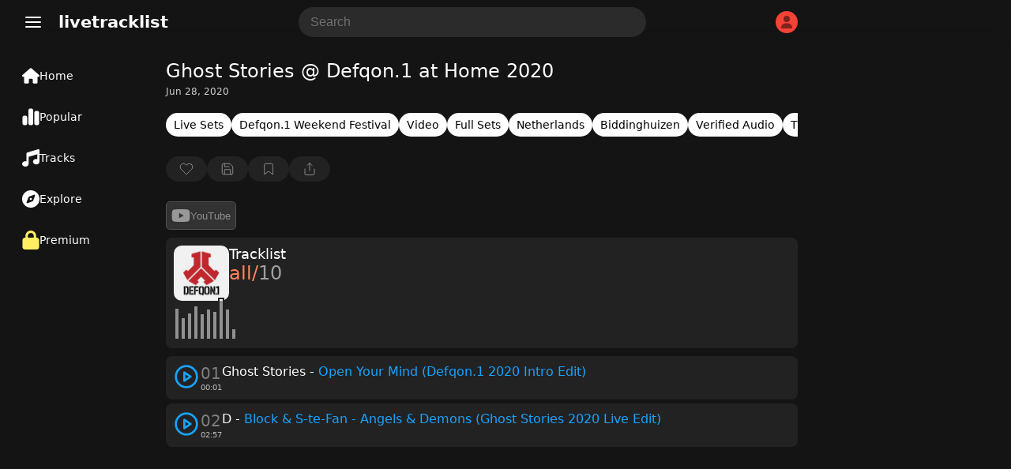

--- FILE ---
content_type: text/html; charset=UTF-8
request_url: https://www.livetracklist.com/ghost-stories-defqon-1-at-home-2020/
body_size: 38446
content:
<!DOCTYPE html>
<html lang="en-US">
<head>
    <meta charset="UTF-8">
    <meta name="viewport" content="width=device-width, initial-scale=1, shrink-to-fit=no">
    <title>Ghost Stories @ Defqon.1 at Home 2020 Tracklist</title>
    <link rel="canonical" href="https://www.livetracklist.com/tracklist/ghost-stories-defqon-1-at-home-2020">
    <meta name="theme-color" content="#141414">
    <meta name="description" content="Tracklist by Ghost Stories @ Defqon.1 at Home 2020. Listen and explore the latest tracklist tracklists &amp; live sets.">
    <link rel="icon" href="https://www.livetracklist.com/themes/live2/favicon.png" sizes="32x32">
    <link rel="icon" href="https://www.livetracklist.com/themes/live2/favicon.png" sizes="192x192">
    <link rel="apple-touch-icon" href="https://www.livetracklist.com/themes/live2/favicon.png">
    <meta name="msapplication-TileImage" content="https://www.livetracklist.com/themes/live2/favicon.png">
    <link rel="stylesheet" href="https://www.livetracklist.com/themes/live2/pwa-styles.css" media="(display-mode: standalone)">
    <link rel="manifest" href="https://www.livetracklist.com/themes/live2/manifest.json">
    <meta name="format-detection" content="telephone=no">
    
    <!-- Open Graph Meta Tags for Social Sharing -->
    <meta property="og:title" content="Ghost Stories @ Defqon.1 at Home 2020 Tracklist">
    <meta property="og:description" content="Tracklist by Ghost Stories @ Defqon.1 at Home 2020. Listen and explore the latest tracklist tracklists &amp; live sets.">
            <meta property="og:image" content="https://www.livetracklist.com/images/defqon-1-artwork.jpg">
        <meta property="og:url" content="https://www.livetracklist.com/tracklist/ghost-stories-defqon-1-at-home-2020">
    <meta property="og:type" content="article">

    <script>
        var baseUrl = 'https://www.livetracklist.com';
    </script>
	
	<script src="https://www.livetracklist.com/themes/live2/icons.js"></script>

<script>
    // Get the desired default theme from a query parameter (e.g., ?theme=auto, ?theme=dark, ?theme=light)
    var urlParams = new URLSearchParams(window.location.search);
    var defaultTheme = urlParams.get('theme') || 'dark'; // Default theme if no URL param provided

    // Function to set the theme-color meta tag dynamically
    function setThemeColor(theme) {
        var themeColor = theme === "dark" ? "#141414" : "#ebecee"; // Replace with your desired theme colors
        var themeColorMetaTag = document.querySelector('meta[name="theme-color"]');
        if (themeColorMetaTag) {
            themeColorMetaTag.setAttribute("content", themeColor);
        }
    }

    // Function to apply and store the theme
    function applyTheme(theme) {
        document.documentElement.setAttribute('data-theme', theme);  // Apply the theme
        setThemeColor(theme);  // Update the theme color meta tag
        localStorage.setItem('theme', theme);  // Store the theme preference
    }

    // Determine the theme to use
    var storedTheme = localStorage.getItem('theme'); // Check if a theme is stored in localStorage

    if (!storedTheme) { 
        // If no theme stored in localStorage, use the URL parameter or system preference
        if (defaultTheme === 'auto') {
            storedTheme = window.matchMedia("(prefers-color-scheme: dark)").matches ? "dark" : "light";
        } else {
            storedTheme = defaultTheme;
        }
    }

    // Apply the stored or default theme
    applyTheme(storedTheme);

    // Optional: Add a function to allow the user to toggle between light and dark themes
    function toggleTheme() {
        var currentTheme = localStorage.getItem('theme') || 'light';
        var newTheme = currentTheme === 'light' ? 'dark' : 'light';
        applyTheme(newTheme);
    }
</script>

<style>/*
Theme Name: Testiplay Default 2
Author: testiplay
Author URI: http://testiplay.com
Description: Default theme.
Version: 1.0
*/

:root {
    --background-color: 20, 20, 20;
	--black-and-white: #000;
	--main-color-blue: #19a3ff;
    --text-color: #ffffff;
	--main-text-color: #000000;
    --link-color: #a6b3ff;
	--main-color-green: #17ff75;
	--input-background-color: #fff;
	--input-text-color: #000;
	--dropdown-content-background: #292929;
	--element-background: #ffffff0f;
	--filter-pop-color: #313131;
	--menu-icon-color: #fff;
	--dropdown-content-background: #313234;
	--sort-item-selected: #fff;
	--menu-tab-hover: #ffffff1a;
	--transparent-to-white: transparent;
}

html[data-theme='dark'] {
    --background-color: 20, 20, 20;
	--black-and-white: #fff;
    --text-color: #ffffff;
	--main-text-color: #d7dadc;
    --link-color: #a6b3ff;
	--main-color-green: #17ff75;
	--input-background-color: rgba(255,255,255,0.1);
	--input-text-color: #fff;
	--dropdown-content-background: #292929;
	--element-background: #ffffff0f;
	--filter-pop-color: #313131;
	--menu-icon-color: #fff;
	--dropdown-content-background: #313234;
	--sort-item-selected: #fff;
	--menu-tab-hover: #ffffff1a;
	--transparent-to-white: transparent;
}


html[data-theme='light'] {
    --background-color: 235, 236, 238;
	--black-and-white: #000;
    --text-color: #000000;
	--main-text-color: #000000;
    --link-color: #a6b3ff;
	--main-color-green: #17ff75;
	--input-background-color: #fff;
	--input-text-color: #000;
	--dropdown-content-background: #ffffff;
	--element-background: #ffffff;
	--filter-pop-color: #ffffff;
	--menu-icon-color: #363636;
	--dropdown-content-background: #d5d5d5;
	--sort-item-selected: #83838352;
	--menu-tab-hover: #fff;
	--transparent-to-white: #ffffff;
}


.icon {
line-height: 0;
pointer-events: none;
}


html[data-theme='dark'] #theme-toggle .moon {
    display: none;
}

html[data-theme='light'] #theme-toggle .sun {
    display: none;
}


html {
	overflow-y: scroll;
	scrollbar-color: #ababab #00000000;
}

body {
	touch-action: manipulation;
	scrollbar-width: none;
    margin: 0;
    padding: 0;
    background: rgba(var(--background-color));
	color: var(--text-color);
	font-family: system-ui;
}

.items-center {
    align-items: center;
}


#console {
	filter: blur(1px);
    text-align: left;
    margin-left: 10px;
	margin-top: -30px;
    font-size: 12px;
    font-family: monospace;
    font-weight: bold;
    padding: 0;
    line-height: 1;
    color: #17ff75;
    text-shadow: 0px 0px 1px #17ff75;
  }



*, *::before, *::after {
    box-sizing: inherit;
    -webkit-font-smoothing: antialiased;
    word-break: break-word;
    word-wrap: break-word;
}

img {
	max-width: 100%;
    height: 100%;
    object-fit: cover;
}


textarea {
	background: var(--input-background-color);
	border-radius: 10px;
	font-size: 16px;
	color: var(--input-text-color);
	padding: 10px 10px 10px 15px;
	border: 0;
}


.auto-resize-textarea {
      box-sizing: border-box;
      width: 100%;
      resize: none;
      overflow-y: hidden;
    }


input {
	background: var(--input-background-color);
	border-radius: 8px;
	font-size: 16px;
	color: var(--input-text-color);
	padding: 8px;
	border: 0;
	max-width: 100%;
}

input:focus, textarea:focus {
  outline: 1.5px solid #5b5b5b;
}


form.post-add-form, form.profile-form, form.loginform, form.registerform {
    margin-top: 20px;
    margin-bottom: 10px;
    display: flex;
    flex-flow: column;
    gap: 10px;
}

form.comment-form {
    margin-top: 30px;
    margin-bottom: 10px;
    display: flex;
    gap: 10px;
	position: relative;
}

button.button-send {
    width: 24px;
    height: 24px;
    background: transparent;
    position: absolute;
    right: 0px;
}

.button-send {
    fill: var(--black-and-white) !important;
}

.button-send:disabled {
    fill: transparent !important;
}


form.post-add-form input, form.post-add-form textarea {
	background: #ffffff0f;
	border-radius: 5px;
	font-size: 16px;
	color: var(--input-text-color);
	padding: 10px;
	border: 1px solid #5b5b5b;
}

form.post-add-form label {
	display: flex;
    align-items: center;
    gap: 5px;
}

form.post-add-form .button {
	border-radius: 5px;
}


#ThumbnailImage img {
	max-height: 150px;
}


input#title {
	font-size: 24px;
}


textarea::placeholder, input::placeholder {
        color: #6f6f6f;
    }
	
	
	
input[type=checkbox] {
    border: 1px solid #8c8f94;
    border-radius: 5px;
    background: transparent;
    color: #50575e;
    clear: none;
    cursor: pointer;
    line-height: 0;
    height: 1rem;
    margin: 0.25rem 0.25rem 0.25rem 0;
    outline: 0;
    padding: 0!important;
    text-align: center;
    vertical-align: middle;
    width: 1.5rem;
    height: 1.5rem;
    min-width: 1.5rem;
    -webkit-appearance: none;
    box-shadow: inset 0 1px 2px rgba(0,0,0,.1);
    transition: .05s border-color ease-in-out;
	align-items: center;
    justify-content: center;
    display: flex;
}

input[type=checkbox]:checked {
    background: #6c5ce780;
    border: 1px solid #6c5ce7;
}

input[type=checkbox]:checked::before {
    content: url('data:image/svg+xml,<svg xmlns="http://www.w3.org/2000/svg" width="20" height="20" viewBox="0 0 24 24" fill="none" stroke="white" stroke-width="2" stroke-linecap="round" stroke-linejoin="round" class="feather feather-check"><polyline points="20 6 9 17 4 12"></polyline></svg>');
}

input[type="radio"] {
  appearance: none; /* Removes default OS styling */
  -webkit-appearance: none; /* For older versions of Safari */
  -moz-appearance: none; /* For older versions of Firefox */
  width: 0px; /* Width of the radio button */
  height: 0px; /* Height of the radio button */
  border: 2px solid #b68dff6b; /* Border around the radio button */
  border-radius: 50%; /* Makes it round */
  outline: none; /* Removes the default focus outline */
  cursor: pointer; /* Changes cursor to pointer on hover */
  vertical-align: middle; /* Aligns with text properly */
  margin-right: 5px; /* Space between radio button and label */
  background: transparent;
}

/* Radio button checked state */
input[type="radio"]:checked {
  background-color: #7445c7;
  border: 2px solid #b68dff;
}

label {
    color: #c4c4c4;
}


label span {
    padding-left: 5px;
    color: #737373;
    font-size: 12px;
}
	
/* Change Autocomplete styles in Chrome*/
input:-webkit-autofill,
input:-webkit-autofill:hover, 
input:-webkit-autofill:focus,
textarea:-webkit-autofill,
textarea:-webkit-autofill:hover,
textarea:-webkit-autofill:focus,
select:-webkit-autofill,
select:-webkit-autofill:hover,
select:-webkit-autofill:focus {
  border: 0;
  -webkit-text-fill-color: var(--input-text-color);
  -webkit-box-shadow: 0 0 0px 1000px var(--input-background-color) inset;
  transition: background-color 5000s ease-in-out 0s;
}


label.label-button {
	height: 32px;
    width: fit-content;
    cursor: pointer;
    border-radius: 5px;
    padding: 0px 10px;
    border: 1px solid #5b5b5b;
    background: var(--input-background-color);
}

select {
    padding: 8px 10px;
    font-size: 15px;
    border: 0;
    border-radius: 8px;
    color: var(--input-text-color);
    background-color: var(--input-background-color);
    width: auto;
    appearance: none;
    -webkit-appearance: none;
    -moz-appearance: none;
    text-indent: 1px;
	outline: none;
}


button {
    cursor: pointer;
	border: 0;
}

.button-default {
	padding: 9px 14px;
    font-size: 15px;
    background: #fff;
    color: #222;
    border: 1px solid #ccc;
    border-radius: 8px;
    cursor: pointer;
    transition: background 0.2s, border-color 0.2s;
}

.admin-button {
    cursor: pointer;
	background: transparent;
    border: 1px solid #9b9b9b;
    color: #9b9b9b;
	width: fit-content;
	border-radius: 50px;
	min-height: 30px;
	padding: 0px 10px;
}

.delete-button {
background: var(--input-background-color);
}

.curpointer {
    display: inline-block;
    cursor: pointer;
}


iframe {
    border-radius: 10px;
	border: 0;
}


.icon-spin {
	-webkit-animation: icon-spin 2s infinite linear;
    animation: icon-spin 2s infinite linear;
}


@keyframes icon-spin {
  0% {
    -webkit-transform: rotate(0deg);
    transform: rotate(0deg);
  }
  100% {
    -webkit-transform: rotate(359deg);
    transform: rotate(359deg);
  }
}


/* SWICH STYLE */

.switch {
  position: relative;
  display: inline-block;
  width: 38px;
  height: 22px;
  align-self: center;
  margin: 0px 0px 0px 50px;
}

.switch input {
  opacity: 0;
  width: 0;
  height: 0;
}

.slider {
  position: absolute;
  cursor: pointer;
  top: 0;
  left: 0;
  right: 0;
  bottom: 0;
  background-color: #47474a;
  -webkit-transition: 0s;
  transition: 0s;
  border-radius: 30px;
}

.slider:before {
  position: absolute;
  content: "";
  height: 16px;
  width: 16px;
  left: 4px;
  bottom: 3px;
  background-color: #ffffff;
  -webkit-transition: 0s;
  transition: 0s;
  border-radius: 50%; 
}

input:checked + .slider {
  background-color: #6c5ce7;
}

input:checked + .slider:before {
  -webkit-transform: translateX(14px);
  -ms-transform: translateX(14px);
  transform: translateX(14px);
}



@media (max-width: 700px) {

#searchForm {
	display: none;
}

}


@media (max-width: 900px) {

#sticky-menu a {
    width: 100% !important;
}

#sticky-menu .dropdown-content {
	bottom: 65px;
}

.menu-tab .dropdown-content {
    right: 10px;
    bottom: 56px;
	left: auto !important;
}

span.menu-tab-title {
    display: none;
}
	
}


.dropdown-content {
    left: 10px;
	top: 40px;
    border-radius: 10px;
    position: absolute;
    background-color: var(--dropdown-content-background);
    min-width: max-content;
    box-shadow: 0px 8px 16px 0px rgba(0,0,0,0.2);
    z-index: 3;
}

.dropbtn {
    background-color: transparent;
    color: white;
    border: none;
    cursor: pointer;
	padding: 0;
    margin: 0;
}

.dropdown-item {
    color: var(--text-color);
	padding: 11px; 
	align-items: center; 
	display: flex; 
	gap: 10px;
	fill: #71737b;
	font-weight: 400;
	text-align: left;
	cursor: pointer;
	font-size: 16px;
	background: transparent;
    width: -webkit-fill-available;
}

.menu-tab .dropdown-item:hover svg{
   fill: var(--black-and-white) !important;
}

.dropdown-item:hover {
    background: #434547;
    border-radius: 10px;
}


.testing-anime {
	
	font-family: 'Press Start 2P';
	font-size: 14px;
	
}


.testmode {
	margin-left: 20px;
	margin-right: 10px;
	font-weight: 500;
    margin-top: 10px;
    position: fixed;
    z-index: 3;
	}


.testmode-display {
	pointer-events: none;
	position: fixed;
    top: 42px;
    left: 32px;
    z-index: 3;
	mix-blend-mode: saturation;
}


#testmode-display {
	border-radius: 5px;
	width: 46px;	
}



.coordinates {
    background: transparent;
    color: white;
    border: 0px;
    width: 40px;
    font-size: 16px;
}




h4 {
    font-size: 19px;
    line-height: 30px;
}


h2 {
    font-size: 18px;
    color: var(--text-color);
    font-weight: 500;
    padding: 0px;
    margin: 0;
}

.post-content h2 {
    font-size: 20px;
    color: var(--text-color);
    font-weight: 500;
    padding: 0px;
    margin: 0;
}



@-webkit-keyframes blinker {
  from { opacity: 1.0; }
  to { opacity: 0.0; }
}

input[type="text"]:focus + span[class="blinker"] {
  
  -webkit-animation-name: blinker;
  -webkit-animation-iteration-count: infinite;
  -webkit-animation-timing-function: cubic-bezier(.5, 0, 1, 1);
  -webkit-animation-duration: 1.7s;
}


@media (max-width: 900px) {
	
	
	
	#menu_fullscr {
    padding-top: 150px !important;
    min-width: 100% !important;
    padding-left: 20px !important;
    font-size: 19px !important;
}
	
	
	li a {
    font-size: 19px;
}
    
	#testmode-display {
    border-radius: 3px;
    width: 21px
	}
	
	
	.testmode-display {
	top: auto;
    bottom: 26px;
    margin-left: 3px;
	margin-bottom: -1px;
    left: auto;
    right: auto;
	}
	
	
	.testing-anime {
    font-size: 12px;
	}
	
}




@media (min-width: 700px) { 

.search-button-toggle {
	display: none !important;
}
}

@media (min-width: 900px) { 

#logo {
    margin-left: 0px;
}

#dropdown-menu-top {
    margin-left: 20px;
}
	
.container {
    height: auto !important; 
}
	
	h1 {
    padding-top: 0px !important;
}


.menu-tab {
    height: 24px !important;
	padding: 14px 18px !important;
	width: 140px !important;
	display: flex;
    font-size: 14px !important;
    gap: 14px;
	flex-direction: row !important;
	align-items: center;
}

.menu-tab svg {
    width: 22px !important;
}


#sticky-menu {
    height: 100% !important;
    width: 190px !important;
	flex-direction: column;
	top: 70px;
	padding-left: 10px;
}

#sticky-menu .dropdown-content {
	top: 60px;
    left: 10px;
	min-width: 177px;
}

#menu_testing, #menu_fullscr {
    top: 0px !important;
	}

	.home {
	padding: 19px !important;
		
	}


.mainContainer {
    margin-left: 210px !important;
}

}



@-webkit-keyframes rotate {
    0% {
    -webkit-transform: rotate(0deg);
    }
    50% { 
    -webkit-transform: rotate(0deg);
    }
    60% { 
    -webkit-transform: rotate(360deg);
    }
    100% { 
    -webkit-transform: rotate(360deg);
    }

}
.spin
{
    -webkit-animation-name:             rotate; 
    -webkit-animation-duration:         6s; 
    -webkit-animation-iteration-count:  infinite;
    -webkit-animation-timing-function: ease-in-out;
    -webkit-animation-delay: 3s;
}

.spin { 
    
    display: inline-block; 
}




.blink{
    animation: blink 1.1s step-start infinite;
}

.blink2{
    animation:blink2 5ms infinite alternate;
}


.blink3{
    animation:blink 3000ms infinite alternate;
}


.blink4{
    animation:blink 500ms 1 alternate;
}


@keyframes blink {
    50% {
    opacity: 0;
  }
}


@keyframes blink2 {
    from { opacity:1; }
    to { opacity:0;}
}


@keyframes blink3 {
    from { opacity:1; }
    to { opacity:0;}
}


::selection {
	color: #000000;
    background: #ffffff;
}

h1 {
	color: var(--text-color);
    font-size: 24px;
	margin-top: 0px;
	margin-bottom: 5px;
    font-weight: 400;
}


.header {
    font-size: 20px;
    font-weight: 600;
	margin-bottom: 20px;
}

#logo {
	cursor: pointer;
}

a {
  color: var(--link-color);
}



.username {
    font-weight: bold;
    display: flex;
    align-items: center;
    gap: 8px;
}

.username-icon {
    background: #F44336;
    border-radius: 50px;
    display: flex;
    width: 28px;
    height: 28px;
    align-items: center;
    justify-content: center;
    text-transform: uppercase;
    font-size: 16px;
    font-weight: 400;
}

.username-icon img{
    border-radius: 50px;
}


.dropdown-content-header {
	right: 10px;
	margin-top: 10px;
    display: none;
    position: absolute;
    background-color: #23273d;
    min-width: 160px;
    box-shadow: 0px 8px 16px 0px rgba(0, 0, 0, 0.2);
    z-index: 1;
    border-radius: 10px;
	padding-bottom: 8px;
}

.dropdown-content-header svg{
	margin-right: 15px;
}

.dropdown-content-header a, .dropdown-content-header-item {
    color: var(--link-color);
	fill: var(--link-color);
    padding: 12px 16px;
    text-decoration: none;
    display: flex;
	align-items: center;
}

.dropdown-content-header a:hover, .dropdown-content-header-item:hover {
    background: #a6b3ff2e;
}

.show {
    display: block;
}



#sticky-menu-top {
    background: rgba(var(--background-color), 0.8);
	backdrop-filter: blur(10px);
    -webkit-backdrop-filter: blur(10px);
    position: sticky;
    top: 0px;
    height: 56px;
    right: 0px;
    width: 100%;
    z-index: 3;
}


#sticky-menu {
    background: rgba(var(--background-color));
	font-size: 16px;
	position: fixed;
    bottom: 0px;
	padding-top: 0px;
    height: 60px;
    left: 0px;
    width: 100%;
    z-index: 3;
	text-align: center;
	display: flex;
}


.menu-tab {
	padding: 12px;
	height: 34px;
	row-gap: 2px;
	font-size: 10px;
	color: var(--menu-icon-color);
	display: flex;
    flex-direction: column;
}

.menu-tab .icon {
    width: 24px;
    height: 24px;
    align-self: center;
}

#sticky-menu a {
    width: fit-content;
}


.menu-tab svg {
    stroke: var(--menu-icon-color);
}

#sticky-menu .menu-tab:hover {
	background: var(--menu-tab-hover);
    border-radius: 10px;
	cursor: pointer;
}


.icon-button {

width: 38px;
height: 38px;

}

.pixel {
  padding: 1px;
    margin: 0px 0.5px;
    height: 10px;
    width: 10px;
    display: inline-block;
    border-radius: 2px;
}


.screen {
    height: 100%;
    width: 100%;
    top: -50px;
    left: 0px;
    position: fixed;
	z-index: -1;
}

.line {
    height: 100%;
    width: 1px;
    top: 0px;
    left: 0px;
    position: fixed;
	z-index: 3;
	border: 1px solid #ff0909;
}


.line2 {
    height: 100%;
    width: 1px;
    top: 0px;
    left: 0px;
    position: fixed;
	z-index: 3;
}




#clickbutton {
 touch-action: manipulation;
 float: none;
 background: transparent;
 color: #0d0d0d;
    position: relative;
    width: 140px;
    height: 140px;
    border-radius: 10px;
    border: 0px solid black;
    cursor: pointer;
}
#clicksamount,
#secondcount,
#highscore {
	touch-action: manipulation;
	text-align: center;
	position: relative;
}
#restart {
color: #000;
    font-weight: 600;
    position: relative;
	text-align: center;
	touch-action: manipulation;
	background: red;
    width: 50px;
    height: 50px;
    border-radius: 10px;
    border: 0px solid black;
    cursor: pointer;
    display: none;
}


#myVideo {
    width: 320px;
	border-radius: 10px;
}


.content {
  position: fixed;
  bottom: 100px;
  background: rgba(0, 0, 0, 0.0);
  color: #f1f1f1;
  width: 100%;
  padding: 20px;
}

#myBtn {
  width: 60px;
  font-size: 18px;
  padding: 10px;
  border: none;
  background: #000;
  color: #fff;
  cursor: pointer;
  border-radius: 10px;
}

#myBtn:hover {
  background: #ddd;
  color: black;
}


#menu_fullscr {
	position: fixed;
	color: var(--text-color);
    background: rgba(var(--background-color));
    padding-top: 50px;
    text-align: left;
    min-width: 100%;
    padding-left: 135px;
    min-height: 100%;
    font-size: 24px;
    font-weight: 600;
    left: 0;
	z-index: 1;
	
}


#menu_testing {
    position: fixed;
    background: #141414;
    top: 60px;
    padding-top: 100px;
    text-align: center;
    min-width: 100%;
    min-height: 100%;
	color: white;
    font-size: 24px;
    font-weight: 600;
	left: 0;

}






li {
    padding: 5px;
	color: var(--text-color);
}

li a {
    color: dimgrey;
    text-decoration: none;
    margin: 10px;
    border-radius: 10px;
}

li a:hover {
    color: white;
}



.mainContainer {
	position: relative;
	margin-top: 20px;
	margin-bottom: 100px;
	max-width: 800px;
	margin-right: 10px;
	margin-left: 10px;
}
		
		
		
		
    .lists-horizontal-slider {
     overflow-x: scroll;
	 -webkit-overflow-scrolling: touch;
     white-space: nowrap;
     display: flex;
	 gap: 8px;
	 margin-bottom: 15px;
	 scrollbar-width: none; /* Hide scrollbar on Firefox */
    }
	
	.lists-horizontal-slider::-webkit-scrollbar {
      display: none; /* Hide scrollbar on desktop */
    }

    .list-item {
      flex: 0 0 auto; /* Prevent flex items from growing */
    }

    /* Optional: Style the links */
    .list-item {
	font-size: 14px;
      text-decoration: none;
	  background: var(--element-background);
      border-radius: 50px;
      padding: 7px 10px;
      display: block;
	  color: #d0d0d0;
    }
	
	.list-item a{
      color: var(--link-color);
    }
	
.list-item.term {
    background: #6a7ffa2e;
}





.sort-item {
	height: 32px;
	min-height: 32px;
	color: var(--text-color);
    background: var(--input-background-color);
    border-radius: 8px;
    display: flex;
    align-items: center;
    justify-content: center;
	padding: 0px 10px;
	font-size: 15px;
	cursor: pointer;
	line-height: 2rem;
	user-select: none;
}

.sort-item:hover {
    background: #83838352;
}


.sort-item.selected {
    background: var(--sort-item-selected);
    color: black;
}


.sort-item.sort-by-button {
	border: 1px solid #ffffff57;
	background: var(--transparent-to-white);
	fill: var(--black-and-white);
}


.filter-pop {
	position: absolute;
	z-index: 3;
	background: var(--filter-pop-color);
	border-radius: 10px;
	margin-top: 40px;
	min-width: 100px;
	
}

.filter-pop .filter-item{
	font-size: 15px;
    cursor: pointer;
    padding: 10px;
}

.filter-pop .filter-item:hover{
	background: #8f8f8f3b;
    border-radius: 10px;
}



.grid-view .list-icon {
    display: inline-block;
}

.grid-view .grid-icon {
    display: none;
}

.list-icon {
    display: none;
}




.loading-sentinel {
	margin-top: 20px;
	height: 32px;
    border-radius: 20px;
    text-align: center;
    width: max-content;
    margin-left: auto;
    margin-right: auto;
    font-size: 20px;
    color: #53555c;
}


.grid-view .thumbnail-archive {
    height: 100%;
    width: 100%;
    min-width: 90px;
    border-radius: 10px;
}

.grid-view .archive-post {
    flex-flow: column;
	margin-bottom: 0;
	min-height: 100%;
}


.grid-view .new-posts-container {
    grid-template-columns: repeat(auto-fill, minmax(200px, 1fr));
}

.new-posts-container {
    display: grid;
    grid-template-columns: none;
    gap: 10px;
}

		 
.archive-post {
    display: flex;
    gap: 5px;
	/* background: #ffffff0f; */
    border-radius: 8px;
	color: #878787;
}

.datetime {
    font-size: 13px;
}


.second-meta-item {
    background: #ffffff14;
    display: flex;
    padding: 2px 8px;
    gap: 4px;
    border-radius: 20px;
    min-height: 23px;
    min-width: 32px;
    align-items: center;
    justify-content: center;
}



/* Shared icon style */
.second-meta-icon svg{
  width: 16px;
  height: 16px;
}






.post-type-icon.track::after {
  content: url('data:image/svg+xml,<svg xmlns="http://www.w3.org/2000/svg" fill="%23ff5555" class="track-icon icon" width="16" height="16" viewBox="0 0 512 512"><path d="M499.1 6.3c8.1 6 12.9 15.6 12.9 25.7v72V368c0 44.2-43 80-96 80s-96-35.8-96-80s43-80 96-80c11.2 0 22 1.6 32 4.6V147L192 223.8V432c0 44.2-43 80-96 80s-96-35.8-96-80s43-80 96-80c11.2 0 22 1.6 32 4.6V200 128c0-14.1 9.3-26.6 22.8-30.7l320-96c9.7-2.9 20.2-1.1 28.3 5z"></path><title>Track</title></svg>');
  color: white;
    position: absolute;
    top: 50%;
    left: 50%;
    transform: translate(-50%, -50%);
    cursor: pointer;
    background: #ffffff00;
    border-radius: 100px;
    display: flex;
    align-items: center;
    justify-content: center;
    width: 52px;
    height: 52px;
    backdrop-filter: blur(10px);
    -webkit-backdrop-filter: blur(10px);
}

.episode {
    background: #FF5722;
    font-size: 13px;
    font-weight: 400;
    color: white;
    padding: 3px 10px;
    position: absolute;
    left: 6px;
    top: 6px;
    border-radius: 50px;
}

.content-gallery {
    background: #00000069;
	backdrop-filter: blur(10px);
    -webkit-backdrop-filter: blur(10px);
    color: #000;
    position: absolute;
    top: 9px;
    right: 9px;
    display: flex;
    align-items: center;
    justify-content: center;
    border-radius: 50px;
    padding: 3px 8px;
}

.newpost {
    background: #e4e4e4;
    font-weight: 600;
    color: #000;
    position: absolute;
    bottom: 9px;
    left: 6px;
    display: flex;
    align-items: center;
    justify-content: center;
    border-radius: 50px;
    padding: 3px 8px;
    font-size: 10px;
    text-transform: uppercase;
}

.newpost.track {
    background: #57b4ff;
}

.newpost.car {
    background: #ff6a3c;
}

.upcomingpost {
    background: white;
    font-weight: 600;
    color: #000;
    position: absolute;
    bottom: 9px;
    left: 6px;
    display: flex;
    align-items: center;
    justify-content: center;
    border-radius: 50px;
    padding: 3px 7px;
    font-size: 10px;
    text-transform: uppercase;
}


.meta-archive {
    padding: 5px 5px 5px 5px;
	display: flex;
    flex-direction: column;
	flex: 1;
}

.grid-view .meta-archive {
    padding: 0px 5px 5px 5px;
	flex: 1;
	display: flex;
    flex-direction: column;
}

.content-archive {
    font-size: 15px;
}

.thumbnail-archive {
	position: relative;
    height: 100px;
    width: 150px;
	min-width: 90px;
	border-radius: 8px;
}

.archive-post img {
	border-radius: 8px;
	width: 100%;
}

.archive-post .second-meta {
	color: #878787;
	margin-top: 10px;
    display: flex;
	flex-wrap: wrap;
	gap: 8px;
	align-items: center;
    font-size: 13px;
    font-weight: 400;
	flex: 1;
    align-content: flex-end;
}


.archive-post h2 {
	font-size: 1rem;
}

@media (min-width: 768px) {
.archive-post h2 {
	font-size: 1rem;
    font-weight: 600;
    padding: 0px;
	margin: 0;
	color: var(--text-color);
} }


a {
    text-decoration: none;
    cursor: pointer;
}


.page-load-status {
	display: flex;
	align-items: center;
	justify-content: center;
    width: -webkit-fill-available;
    font-size: 24px;
    color: #676767;
}

    @keyframes spin {
      from {
        transform: rotate(0deg);
      }
      to {
        transform: rotate(360deg);
      }
    }

   .loading-icon {
      width: 32px;
      height: 32px;
      background: url('data:image/svg+xml,<svg xmlns="http://www.w3.org/2000/svg" id="spinner" fill="rgb(137 137 137 / 50%)" width="32" height="32" viewBox="0 0 512 512"><path d="M222.7 32.1c5 16.9-4.6 34.8-21.5 39.8C121.8 95.6 64 169.1 64 256c0 106 86 192 192 192s192-86 192-192c0-86.9-57.8-160.4-137.1-184.1c-16.9-5-26.6-22.9-21.5-39.8s22.9-26.6 39.8-21.5C434.9 42.1 512 140 512 256c0 141.4-114.6 256-256 256S0 397.4 0 256C0 140 77.1 42.1 182.9 10.6c16.9-5 34.8 4.6 39.8 21.5z"></path></svg>') no-repeat;
      background-size: cover;
      animation: spin 2s linear infinite;
	  margin: 10px auto;
    }
	
  .close-icon {
	  width: 32px;
      height: 32px;
      background: url('data:image/svg+xml,<svg xmlns="http://www.w3.org/2000/svg" width="32" height="32" viewBox="0 0 24 24" fill="none" stroke="currentColor" stroke-width="2" stroke-linecap="round" stroke-linejoin="round" class="feather feather-x"><line x1="18" y1="6" x2="6" y2="18"></line><line x1="6" y1="6" x2="18" y2="18"></line></svg>') no-repeat;
    }
	
	
  .delete-icon {
	  filter: grayscale(1);
      background: url('data:image/svg+xml,<svg xmlns="http://www.w3.org/2000/svg" viewBox="0 0 24 24" fill="none" stroke="rgb(244 67 54)" stroke-width="1.5" stroke-linecap="round" stroke-linejoin="round"><polyline points="3 6 5 6 21 6"></polyline><path d="M19 6v14a2 2 0 0 1-2 2H7a2 2 0 0 1-2-2V6m3 0V4a2 2 0 0 1 2-2h4a2 2 0 0 1 2 2v2"></path><line x1="10" y1="11" x2="10" y2="17"></line><line x1="14" y1="11" x2="14" y2="17"></line></svg>') no-repeat;
    }
	
	button.delete-icon {
    width: 16px;
    height: 16px;
    padding: 1px 3px 7px 1px;
    margin: 0;
    filter: grayscale(1);
}
	
	  button.delete-icon:hover {
      filter: grayscale(0);
    }
	
	
		   .gallery-icon {
      width: 20px;
      height: 20px;
      background: url('data:image/svg+xml,<svg xmlns="http://www.w3.org/2000/svg" width="20" height="20" viewBox="0 0 24 24" fill="none" stroke="white" stroke-width="1.5" stroke-linecap="round" stroke-linejoin="round" class="feather feather-image"><rect x="3" y="3" width="18" height="18" rx="2" ry="2"></rect><circle cx="8.5" cy="8.5" r="1.5"></circle><polyline points="21 15 16 10 5 21"></polyline></svg>');
    }
	
	
	  .upvote-icon {
      width: 18px;
      height: 18px;
	  padding: 0px;
    margin: 0;
      background: url('data:image/svg+xml,<svg xmlns="http://www.w3.org/2000/svg" width="18" height="18" viewBox="0 0 24 24" fill="none" stroke="white" stroke-width="1" stroke-linecap="round" stroke-linejoin="round" class="feather feather-thumbs-up"><path d="M14 9V5a3 3 0 0 0-3-3l-4 9v11h11.28a2 2 0 0 0 2-1.7l1.38-9a2 2 0 0 0-2-2.3zM7 22H4a2 2 0 0 1-2-2v-7a2 2 0 0 1 2-2h3"></path></svg>') no-repeat center center;
    }
	
	.downvote-icon {
      width: 18px;
      height: 18px;
	  padding: 0px;
    margin: 0px 2px;
      background: url('data:image/svg+xml,<svg xmlns="http://www.w3.org/2000/svg" width="18" height="18" viewBox="0 0 24 24" fill="none" stroke="white" stroke-width="1" stroke-linecap="round" stroke-linejoin="round" class="feather feather-thumbs-down"><path d="M10 15v4a3 3 0 0 0 3 3l4-9V2H5.72a2 2 0 0 0-2 1.7l-1.38 9a2 2 0 0 0 2 2.3zm7-13h2.67A2.31 2.31 0 0 1 22 4v7a2.31 2.31 0 0 1-2.33 2H17"></path></svg>') no-repeat center center;
    }
	
	.karma-color {
    font-size: 14px;
    color: green;
    text-align: center;
    min-width: 15px;
	font-weight: 500;
}
	
	



/* COMMENT STYLE */

.comment-item.comment-reply {
    margin-left: 25px;
	margin-top: 10px;
}

.comment-item.comment-parent {
    margin-bottom: 15px;
}

textarea#comment {
	background: var(--input-background-color);
	border-radius: 10px;
	font-size: 16px;
	color: var(--input-text-color);
	padding: 10px 10px 10px 15px;
	border: 0;
}

.comment-actions {
    display: inline-flex;
    align-items: center;
    gap: 6px;
    margin-top: 5px;
}

.comment-time {
    font-size: 12px;
    color: grey;
    margin-left: 5px;
}


.comment-username {
    font-size: 13px;
    color: #fff;
    font-weight: 700;
}

.comment-content {
    color: #bbbbbb;
}


.comment-body {
    margin-left: 35px;
}

.comment-item-header {
    display: flex;
    align-items: center;
}

.comment-avatar {
    background: #F44336;
    margin-right: 8px;
    border-radius: 50px;
    display: flex
;
    width: 28px;
    height: 28px;
    align-items: center;
    justify-content: center;
    text-transform: uppercase;
    font-size: 16px;
    font-weight: 400;
}

.inline-reply-form {
    margin-top: 10px;
    margin-left: 30px;
	margin-bottom: 10px;
}

.reply-textarea {
	width: 100%;
    padding: 8px 14px
    resize: none;
    font-size: 16px;
    border: 1px solid #5c5c5c;
	border-radius: 20px;
	background: transparent;
}

.reply-action-buttons {
    margin-top: 8px;
    display: flex;
    gap: 10px;
}

.reply-action-buttons button {
    padding: 6px 12px;
    font-size: 14px;
    cursor: pointer;
	border-radius: 50px;
}

button.inline-reply-send {
    color: black;
}

button.inline-reply-cancel {
    background: transparent;
    color: white;
    border-radius: 50px;
}

button.inline-reply-cancel:hover {
    background: #2e2e2e;
}


.button-send {
  width: 24px;
  height: 24px;
  background: transparent;
  position: absolute;
  right: 0px;
  transition: transform 0.3s ease;
}

.button-send.zoom-out {
  transform: scale(0.8); /* Adjust the scale value as needed */
}


button.reply-icon {
    background: transparent;
    border-radius: 50px;
    color: grey;
    font-size: 13px;
    padding: 6px 13px;
}

button.reply-icon:hover {
    background: #2a2a2a;
}


.comment-item.comment-reply.highlight-reply {
    border-right: 2px solid red;
}


.comment-item.comment-parent.highlight-reply {
	border-right: 2px solid red;
}


.status_message {
    position: fixed;
	color: #000;
    background: #fff;
    padding: 15px;
    border-radius: 10px;
    left: 10px;
    right: 10px;
    bottom: 97px;
    margin: auto;
    max-width: max-content;
}
	

/* SINGLE POST STYLE */



.image-container {
  position: relative;
  margin-bottom: 15px;
  width: 100%;
  padding-bottom: 50%;
  background: #070707;
  border-radius: 10px;
}

.post-image {
  cursor: pointer;
  position: absolute;
  top: 0;
  left: 0;
  width: 100%;
  height: 100%;
  object-fit: cover;
}

.full-screen-button {
  opacity: 0.1;
  padding: 0;
  margin: 0;
  background: transparent;
  position: absolute;
  bottom: 10px;
  right: 10px;
}

.full-screen-button:hover {
  opacity: 0.5 !important;
}

.mobile {
  /* Fullscreen overlay for mobile */
  background-color: rgba(0, 0, 0, 1); 
  position: fixed;
  top: 0;
  left: 0;
  width: 100%;
  height: 100%;
  z-index: 1000;
  display: flex;
  justify-content: center;
  align-items: center;
}

.mobile img {
  width: 100%;
  max-width: 100%;
  max-height: 100%;
  object-fit: contain;
}

.mobile button {
  filter: invert(1);
  position: absolute;
  top: 10px;
  right: 10px;
  background: #fff;
  color: #000;
  border: none;
  padding: 5px;
  border-radius: 5px;
  cursor: pointer;
}

.mobile button:hover {
  background: #ccc;
}

/* Hide zoom button on mobile screens */
@media (max-width: 768px) {
  .full-screen-button {
    display: none;
  }
}




.gallery-container {
	display: flex;               /* Align children in a row */
	overflow-x: auto;           /* Allow horizontal scrolling */
	white-space: nowrap;        /* Prevent line breaks between images */
	padding: 10px 0px;              /* Add some padding */
	scrollbar-width: none;      /* For Firefox: make the scrollbar thin */
}

.gallery-image {
	margin-right: 10px;         /* Space between images */
	cursor: pointer;
}

.gallery-thumbnail {
	display: inline-block;       /* Ensure images are inline for scrolling */
	cursor: pointer;             /* Show pointer on hover */
}

/* Optional styling for the scrollbar (WebKit browsers) */
.gallery-container::-webkit-scrollbar {
	height: 8px;                /* Set height of scrollbar */
}

.gallery-container::-webkit-scrollbar-thumb {
	background: #888;           /* Color of the scrollbar */
	border-radius: 4px;         /* Round edges */
}

.gallery-container::-webkit-scrollbar-thumb:hover {
	background: #555;           /* Darker color on hover */
}
	
	
	

.gallery-container.fullscreen{
    position: fixed;
    z-index: 2147483647;
	bottom: 10px;
    left: 0px;
    width: 100%;
    justify-content: center;
}

.gallery-image img {
    border-radius: 5px;
	max-width: 90px;
}

.icon-tools {
    display: flex;
    align-items: center;
    gap: 10px;
	margin-top: 10px;
    margin-bottom: 10px;
}

.meta-info svg {
    height: 32px !important;
    width: 32px !important;
}

.is-favorite svg {
	fill: #aaaaae;
}

.icon-tools svg {
	stroke: #aaaaae;
	stroke-width: 1;
    height: 18px;
    width: 18px;
}


.icon-tools button {
    background: var(--element-background);
    padding: 0px 17px;
    border-radius: 100px;
	display: flex;
	align-items: center;
    gap: 5px;
    font-size: 14px;
	height: 32px;
	color: #aaaaae;
}

.icon-tools button:hover {
    background: #363739;
}




/* PAGINATION STYLE */

.pagination {
    display: flex;
    gap: 5px;
	flex-wrap: wrap;
}

.page-number, .next, .prev {
    padding: 10px;
    background: #313234;
	display: flex;
    align-items: center;
    justify-content: center;
	height: 10px;
	border-radius: 8px;
	width: max-content;
}


.page-number {
    width: 10px;
    height: 10px;
}



/* Define the scale-in animation for the posts */
/* --- FADE IN (scale-in class) --- */
@keyframes fadeIn {
  from {
    opacity: 0;
  }
  to {
    opacity: 1;
  }
}

.scale-in {
  animation: fadeIn 0.5s ease-out;
}

/* --- FADE OUT (scale-out class) --- */
@keyframes fadeOut {
  from {
    opacity: 1;
  }
  to {
    opacity: 0.5;
  }
}

.scale-out {
  animation: fadeOut 0.2s ease-in forwards;
}




/* SEARCH STYLE */

.no-results {
    text-align: center;
    color: #999;
    padding: 15px 0;
    font-style: italic;
}

.filter-bar {
    display: flex;
    gap: 15px;
    padding: 6px 15px;
    border-bottom: 1px solid #ffffff1f;
    margin-bottom: 8px;
}
.filter-btn {
    background: transparent;
    color: #ffffff91;
    border: none;
    padding: 5px 0px;
    cursor: pointer;
    font-size: 14px;
	border-bottom: 2px solid transparent;
}
.filter-btn.active {
    border-bottom: 2px solid #fff;
    color: white;
}
.post-type-label {
    color: #888;
    font-size: 12px;
	display: none;
}

.search-button-toggle {
	cursor: pointer;
}

.search-container {
    display: flex;
	align-items: center;
	background: var(--input-background-color);
	border-radius: 50px;
	height: 38px;
}

input#searchTerm {
    flex: 1;
	outline: none;
	width: 100%;
	background: transparent;
	padding: 10px 0px 10px 15px;
}

.search-category-title {
    padding: 12px;
    font-weight: 400;
	color: #ffffff52;
}

.search-item {
    display: flex;
    font-size: 15px;
    font-weight: 600;
    padding: 10px 9px;
    color: var(--menu-text-color);
    cursor: pointer;
	flex-flow: column;
}

.search-item-sub {
    display: flex;
    justify-content: space-between;
    align-items: center;
	flex-direction: row-reverse;
}

.post-title {
    flex: 1;
    margin-right: 10px;
	margin-left: 10px;
}

.post-thumbnail-wrapper {
    flex-shrink: 0;
}

.post-thumbnail {
    width: 80px; /* Adjust size as needed */
    height: auto;
    display: block;
}

.search-item-sub img{
    width: 42px;
    height: 42px;
    border-radius: 6px;
}

#searchResults {
	background: #2a2a2a;
    border-radius: 10px;
    top: 50px;
    position: absolute;
    margin-right: 10px;
	margin-left: 10px;
    max-width: 440px;
	width: -webkit-fill-available;
	max-height: 440px;
    overflow-y: auto;
    scrollbar-width: none;
    scrollbar-color: #ffffff21 #00000000;
}

#searchResults p {
    padding: 10px 10px;
    margin: 0;
    text-align: center;
}

#search-clear-button {
    padding: 7px;
	background: transparent;
	border-radius: 50px;
}

#search-clear-button:hover {
    background: rgb(255 255 255 / 11%);
}

.search-item:hover {
    background: #ffffff12 !important;
}



/* EXPLORE STYLE */

.list-item-box img {
    border-radius: 10px;
}

.list-item-box {
    position: relative;
}

.list-item-title {
	font-size: 12px;
    color: #ffffff;
    padding: 3px;
    min-width: 18px;
    min-height: 18px;
	align-content: center;
    text-align: center;
    border-radius: 5px;
    position: absolute;
    bottom: 11px;
    right: 7px;
	background: #ffffff36;
    backdrop-filter: blur(10px);
    -webkit-backdrop-filter: blur(10px);
}


/* Trending STYLE */

.post-container {
    display: flex;
    align-items: center;
    padding: 10px;
    gap: 10px;
    margin-bottom: 10px;
    background: #ffffff0f;
    border-radius: 5px;
    color: var(--text-color);
    min-height: 40px;
}

.post-container a{
    color: #b0b0b0;
}

.post-details {
    font-size: 19px;
}

.post-number {
    min-width: max-content;
    font-weight: 700;
    font-size: 24px;
}


.position {
    min-width: 35px;
    font-size: 12px;
    text-align: center;
}


.green {
    color: #81ff87;
}

.red {
    color: #ff4d4d;
}




/* Modal Styles */
.modal {
  position: fixed; /* Stay in place */
  z-index: 1000; /* Sit on top */
  left: 0;
  top: 0;
  width: 100%;
  height: 100%;
  overflow: auto; /* Enable scroll if needed */
  background-color: rgba(0, 0, 0, 0.4); /* Black background with transparency */
}

#modal-message {
    font-weight: 700;
}

.modal-content {
  background: #2f2f2f;
  border-radius: 10px;
  position: absolute;
  top: 50%;
  left: 50%;
  transform: translate(-50%, -50%);
  padding: 20px;
  border: 1px solid #ffffff29;
  width: 300px; /* Adjust width as needed */
  text-align: center;
}

.modal-buttons {
    margin-top: 20px;
    display: flex;
    justify-content: flex-end;
    gap: 5px;
}

/* Buttons */
button#modal-cancel, button#modal-confirm{
  background-color: #ffffff21;
  color: white;
  padding: 10px 15px;
  text-align: center;
  text-decoration: none;
  display: inline-block;
  font-size: 16px;
  margin: 4px 2px;
  cursor: pointer;
  border: none;
  border-radius: 50px;
}


/* Buttons */
button#modal-confirm{
  background-color: #ff4b4b;
}

button#modal-cancel:hover, button#modal-confirm:hover {
  filter: brightness(1.1);
}


/* General styles for all embeds */
.embed-content {
    margin: 0 auto;
    display: block;
    max-width: 100%;
    width: 100%;  /* Ensures the embed takes full width of the container */
}

/* YouTube specific styles */
.embed-content iframe[src*="youtube.com"] {
    width: 100%;  /* Full width */
    height: 400px; /* Fixed height for YouTube embeds (you can change this) */
    max-width: 800px; /* Optional: Limit max width */
    display: block;
    margin: 0 auto;
    aspect-ratio: 16 / 9; /* Maintain a 16:9 aspect ratio for YouTube */
}

/* SoundCloud specific styles */
.embed-content iframe[src*="soundcloud.com"] {
    width: 100%;  /* Full width */
    height: 166px; /* Typical height for SoundCloud player */
    max-width: 800px; /* Optional: Limit max width */
    display: block;
    margin: 0 auto;
    aspect-ratio: 16 / 9; /* Optional: Maintain a 16:9 aspect ratio */
}

/* Vimeo specific styles */
.embed-content iframe[src*="vimeo.com"] {
    width: 100%;  /* Full width */
    height: 400px; /* Fixed height for Vimeo embeds (adjust as needed) */
    max-width: 800px; /* Optional: Limit max width */
    display: block;
    margin: 0 auto;
    aspect-ratio: 16 / 9; /* Maintain 16:9 aspect ratio */
}

/* Twitter specific styles */
.embed-content iframe[src*="twitter.com"] {
    width: 100%;  /* Full width */
    height: auto; /* Auto-height for Twitter embeds */
    max-width: 600px; /* Optional: Limit max width */
    display: block;
    margin: 0 auto;
}








/* CHATBOT Style */

#chatbot-container-main {
	width: 100%;
	height: 400px;
	overflow-y: scroll;
	padding: 0;
	margin: 0;
	overflow-y: scroll;
	scrollbar-color: #555 #00000000;
	scrollbar-width: thin;
}

#chatbot-container {
	padding: 5px;
}

input#user-input {
	background: transparent;
	border: 0;
	font-size: 16px;
	color: white;
	outline: none;
}

.user-message-chatbot {
	max-width: 70%;
    display: inline-block;
	color: #fdfdfd;
	margin: 5px 0;
	font-style: italic;
	float: right;
	background: #ffffff12;
	padding: 10px;
	border-radius: 10px;
	clear: both;
}

.chat-avatar {
    font-weight: bold;
    margin-right: 8px;
    float: left;
	margin-top: 7px;
    width: 16px;
    height: 16px;
    background-color: #ffffff1c;
    border-radius: 50%;
    display: flex;
    align-items: center;
    justify-content: center;
}

.chat-avatar-icon {
    width: 24px;
    height: 24px;
	/* background: url('data:image/svg+xml,<svg xmlns="http://www.w3.org/2000/svg" viewBox="0 0 448 320" width="24" height="24" style="fill: rgb(167 167 167);"><path d="M370.7 96.1C346.1 39.5 289.7 0 224 0S101.9 39.5 77.3 96.1C60.9 97.5 48 111.2 48 128l0 64c0 16.8 12.9 30.5 29.3 31.9C101.9 280.5 158.3 320 224 320s122.1-39.5 146.7-96.1c16.4-1.4 29.3-15.1 29.3-31.9l0-64c0-16.8-12.9-30.5-29.3-31.9zM336 144l0 16c0 53-43 96-96 96l-32 0c-53 0-96-43-96-96l0-16c0-26.5 21.5-48 48-48l128 0c26.5 0 48 21.5 48 48zM189.3 162.7l-6-21.2c-.9-3.3-3.9-5.5-7.3-5.5s-6.4 2.2-7.3 5.5l-6 21.2-21.2 6c-3.3 .9-5.5 3.9-5.5 7.3s2.2 6.4 5.5 7.3l21.2 6 6 21.2c.9 3.3 3.9 5.5 7.3 5.5s6.4-2.2 7.3-5.5l6-21.2 21.2-6c3.3-.9 5.5-3.9 5.5-7.3s-2.2-6.4-5.5-7.3l-21.2-6zM112.7"/></svg>'); */
    border-radius: 50%;
	background-repeat: no-repeat;
	background-size: cover;
    display: flex;
    align-items: center;
    justify-content: center;
}

.bot-message-container {
    display: flex;
    align-items: flex-start;
    margin-bottom: 10px;
	clear: both;
	padding-top: 10px;
}

.bot-message-chatbot {
	color: #a7a7a7;
    background-color: transparent;
    padding: 4px 0px;
    border-radius: 10px;
    max-width: 80%;
    display: inline-block;
}

.bot-message-chatbot img {
    width: 100%;
    max-width: 100%;
    max-height: 100%;
    object-fit: contain;
	border-radius: 5px;
}

input {
	width: -webkit-fill-available;
	padding: 10px;
}

#send-button-chatbot {
	padding: 10px 15px;
	background: rgb(255 255 255 / 5%);
	color: white;
	border-radius: 10px;
	border: 0;
}

#send-button-chatbot.active{
	background: #7245ff;
}

#chat-box {
	z-index: 2;
	display: none;
	position: fixed;
	bottom: 80px;
	right: 0px;
	margin: auto;
	background: #252525;
	max-width: 350px;
	width: 100%;
	border-radius: 10px;
	box-shadow: 0 2px 10px rgba(0, 0, 0, 0.2);
}

@media (max-width: 900px) {

#chat-icon {
	bottom: 90px !important;
}

}


.chat-icon {
	display: inline-block;
    width: 100%;
    height: 100%;
    background: url('data:image/svg+xml,<svg xmlns="http://www.w3.org/2000/svg" viewBox="0 0 512 512" style="fill: white;"><path d="M64 0C28.7 0 0 28.7 0 64V352c0 35.3 28.7 64 64 64h96v80c0 6.1 3.4 11.6 8.8 14.3s11.9 2.1 16.8-1.5L309.3 416H448c35.3 0 64-28.7 64-64V64c0-35.3-28.7-64-64-64H64z"></path></svg>') no-repeat center center;
    border: none;
}

.send-icon {
	display: inline-block;
    width: 100%;
    height: 100%;
    background-image: url('data:image/svg+xml,%3Csvg viewBox="0 0 512 512" xmlns="http://www.w3.org/2000/svg" fill="white" width="20px"%3E%3Cpath d="M16.1 260.2c-22.6 12.9-20.5 47.3 3.6 57.3L160 376V479.3c0 18.1 14.6 32.7 32.7 32.7c9.7 0 18.9-4.3 25.1-11.8l62-74.3 123.9 51.6c18.9 7.9 40.8-4.5 43.9-24.7l64-416c1.9-12.1-3.4-24.3-13.5-31.2s-23.3-7.5-34-1.4l-448 256zm52.1 25.5L409.7 90.6 190.1 336l1.2 1L68.2 285.7zM403.3 425.4L236.7 355.9 450.8 116.6 403.3 425.4z"%3E%3C/path%3E%3C/svg%3E');
    background-size: contain;
    background-repeat: no-repeat;
    background-position: center;
    border: none;
}

#chat-icon {
	line-height: 0;
	position: fixed;
	bottom: 20px;
	right: 10px;
	background: #252525;
	width: 52px;
	height: 52px;
	border-radius: 50%;
	display: flex;
	align-items: center;
	justify-content: center;
	cursor: pointer;
	box-shadow: 0 2px 10px rgba(0, 0, 0, 0.3);
}

.chat-icon {
    transition: transform 0.3s ease, background-color 0.3s ease;
    display: inline-block; /* Ensures that the hover effect works correctly */
}

/* Define the shake and rotate animation */
@keyframes shake-rotate {
    0% {
        transform: rotate(0deg);
    }
    20% {
        transform: rotate(5deg);
    }
    40% {
        transform: rotate(-5deg);
    }
    60% {
        transform: rotate(3deg);
    }
    80% {
        transform: rotate(-3deg);
    }
    100% {
        transform: rotate(0deg);
    }
}

/* Apply the hover effect */
#chat-icon:hover .chat-icon {
    animation: shake-rotate 0.6s ease;
}



.chat-header {
	padding: 10px;
	color: #838383;
	border-top-left-radius: 10px;
	border-top-right-radius: 10px;
}


.placeholder-message {
    color: #999;
    font-style: italic;
    text-align: center;
    margin-top: 20px;
}



.typing-indicator {
	display: flex;
	align-items: center;
	margin-left: 0px;
	height: 32px;
}

.typing-dot {
	background-color: #ccc;
	border-radius: 50%;
	width: 5px;
	height: 5px;
	margin: 0 2px;
	animation: blink 1.4s infinite both;
}

.typing-dot:nth-child(1) {
	animation-delay: 0.2s;
}

.typing-dot:nth-child(2) {
	animation-delay: 0.4s;
}

.typing-dot:nth-child(3) {
	animation-delay: 0.6s;
}

@keyframes blink {
	0% {
		opacity: 0.2;
	}
	20% {
		opacity: 1;
	}
	100% {
		opacity: 0.2;
	}
}





  #pull-indicator {
    position: fixed;
    top: 0px;
    left: 50%;
    transform: translateX(-50%);
    display: none;
    justify-content: center;
    align-items: center;
    background: transparent;
    padding: 10px;
    border-radius: 20px;
    z-index: 9999;
    transition: transform 0.3s ease;
  }
  .spinner {
    width: 24px;
    height: 24px;
    position: relative;
  }
  .spinner svg {
    width: 100%;
    height: 100%;
    transform: rotate(-90deg);
    transition: transform 0.2s linear;
  }
  .spinner circle {
    fill: none;
    stroke: white;
    stroke-width: 4;
    stroke-dasharray: 100;
    stroke-dashoffset: 100;
    transition: stroke-dashoffset 0.2s;
  }
  /* Fast spin when loading */
  .spinning svg {
    animation: spin 1s linear infinite;
  }
  @keyframes spin {
    0% { transform: rotate(0deg); }
    100% { transform: rotate(360deg); }
  }</style>
<style>

.filters-container { 
    display: flex; 
    gap: 10px;
    position: relative;
    flex-wrap: wrap;
}

/* Buttons */
.filter-btn {
    background: #1a1a1a;
    color: #fff;
    padding: 0px 14px;
    height: 36px;
    border-radius: 50px;
    border: 1px solid #333;
    cursor: pointer;
    display: flex;
    align-items: center;
    gap: 7px;
    transition: 0.2s ease;
    line-height: 0;
    user-select: none; /* kad tekstas nesirinktų */
}
.filter-btn.active {
    background: #7245ff;
}

/* Popup */
.filter-popup {
    position: absolute;
    background: #1f1f1f;
    border: 1px solid #333;
    border-radius: 10px;
    padding: 8px 0;
    min-width: 120px;
    display: none;       /* pradinė būsena uždaryta */
    opacity: 0;          /* palaiko transition */
    transform: translateY(-6px);
    transition: 0.25s ease, opacity 0.25s ease, transform 0.25s ease;
    z-index: 9999;
    pointer-events: auto; /* kad būtų galima spausti elementus */
}
.filter-popup.show {
    display: block;      /* atidaryta būsena */
    opacity: 1;
    transform: translateY(0);
}

/* Filter items */
.filter-popup .filter-item {
    display: flex;
    gap: 8px;
    align-items: center;
    font-size: 14px;
    padding: 10px 16px;
    cursor: pointer;
    color: #fff;
    transition: 0.15s ease;
}
.filter-popup .filter-item.selected {
    background: #2f2f2f;
    color: #fff;
    font-weight: bold;
}


@media (hover: hover) and (pointer: fine) {
    .filter-popup .filter-item:hover {
        background: #2f2f2f;
    }
}






.price-slider-container {
	    width: 100%;
    max-width: 380px;
    margin: 20px 0;
    font-family: Arial, sans-serif;
    display: flex;
    align-items: center;
    gap: 20px;
}

.price-values {
    text-align: center;
    width: 180px;
    font-weight: bold;
	font-size: 14px;
    text-align: left;
}

.price-range-slider { 
    position: relative;
    width: 100%;
    height: 2px;
    background: #5e5e5e;
    border-radius: 4px;
    cursor: pointer;
}

.price-range-slider .track {
    position: absolute;
    height: 100%;
    width: 100%;
    background: transparent;
    border-radius: 4px;
    z-index: 1;
}

.price-range-slider .range {
    position: absolute;
    height: 100%;
    background: #bbbbbb;
    border-radius: 4px;
    z-index: 2;
}

.price-range-slider .thumb {
    position: absolute;
    top: 50%;
    transform: translate(-50%, -50%);
    width: 17px;
    height: 17px;
    background: #141414;
    border: 2px solid #bbbbbb;
    border-radius: 50%;
    z-index: 2;
    cursor: pointer;
}

.thumb-active {
	box-shadow: 0 0 0 7px #ffffff29;
}

.apply-price-btn {
    width: 70px;
    padding: 7px 12px;
    background: #ffffff;
    color: #000000;
    border: none;
    cursor: pointer;
    border-radius: 50px;
}









  /* Sąrašas */
  ol {
    counter-reset: item;
    list-style: none;
    max-width: 500px;
    margin: auto;
    background-color: #1e1e1e; /* tamsesnis fonas sąrašui */
    border-radius: 12px;
    box-shadow: 0 4px 12px rgba(0,0,0,0.5);
    padding: 20px;
  }

  /* Sąrašo elementai */
  ol li {
    counter-increment: item;
    display: flex;
    align-items: center;
    gap: 15px;
    padding: 15px 20px;
    margin: 10px 0;
    background-color: #2a2a2a; /* tamsesnis fonas elementams */
    border-radius: 10px;
    transition: transform 0.2s, background-color 0.2s;
  }

  /* Numeriai */
  ol li::before {
    content: counter(item);
    background-color: #bb86fc; /* kontrastingas numeris */
    color: #121212;
    width: 30px;
    height: 30px;
    border-radius: 50%;
    display: flex;
    align-items: center;
    justify-content: center;
    font-weight: bold;
    flex-shrink: 0;
  }

  /* Hover efektas */
  ol li:hover {
    background-color: #3a3a3a;
    transform: scale(1.03);
  }

  /* Ilgesnio teksto eilutės */
  ol li span {
    line-height: 1.5;
  }
  
  
  
  
  
  
  
  
  
  
  
  
.slider-term2 .slider2-slide img {
    border-radius: 50%;
}


.slider-term2 .slider2-slide {
        width: 100px;
}

@media (max-width: 767px) {
.slider-term2 .slider2-slide {
        width: 100px !important;
}
	
}

  
 
 
/* Add this CSS for mobile devices */
@media (max-width: 767px) {
    .slider2-control {
        display: none !important;
    }
	
	.slider2-slide {
    width: 200px !important;
	}
	
}

.slider2-title {
	min-height: 75px;
	display: flex;
    align-items: center;
    justify-content: center;
    white-space: pre-wrap;
    font-size: 14px;
	font-weight: 600;
    position: absolute;
    bottom: 10px;
	left: 10px;
    right: 10px;
    background: #ffffff00;
	color: white;
    padding: 10px;
    backdrop-filter: blur(20px);
    -webkit-backdrop-filter: blur(20px);
    border-radius: 10px;
}

.slider2-slide:hover {
	padding: 5px;
    border-radius: 10px;
}

.horizontal-slider {
 overflow-x: scroll;
   -webkit-overflow-scrolling: touch;
  white-space: nowrap;
  display: flex;
  gap: 10px;
  scrollbar-width: none; /* Hide scrollbar on Firefox */
}

.horizontal-slider::-webkit-scrollbar {
  display: none; /* Hide scrollbar on desktop */
}
	

/* Slider2 style start */
.slider2-control {
    display: flex;
    justify-content: space-between;
    align-items: center;
    position: absolute;
    top: 0;
    bottom: 0;
    left: 0px;
    right: 0px;
	pointer-events: none;
}

.slider2-control .prev-button, .slider2-control .next-button {
    padding: 0px 10px;
    height: 100%;
    border: none;
    background-color: transparent;
    color: white;
    cursor: pointer;
    fill: white;
    touch-action: none;
	pointer-events: auto;
	display: flex;
    align-items: center;
    justify-content: center;
}


.slider2-control .next-button {
    background-image: linear-gradient(to right, transparent, var(--background-color));
}


.slider2-control .next-button svg, .slider2-control .prev-button svg{
    pointer-events: none;
    background: #2c2d3042;
    border-radius: 50px;
    padding: 12px;
    backdrop-filter: blur(10px);
	-webkit-backdrop-filter: blur(10px);
}

.slider2-container a {
    color: var(--black-and-white);
    font-weight: 400;
}

.slider2-container {
	max-height: 250px;
    position: relative;
    max-width: 100%; /* Adjust the width as needed */
    margin: 0 auto;
    overflow: hidden;
	border-radius: 10px;
}

.slider2-wrapper {
    display: flex;
    transition: transform 0.3s ease-in-out;
}

/* Style for individual slides */
.slider2-slide {
	width: 250px;
	position: relative;
    display: flex;
    text-align: center;
    box-sizing: border-box;
    transition: padding 0.1s ease;
}

.slider2-slide img{
border-radius: 8px;
width: 100%;
    height: 100%;
}

/* Style for previous and next buttons */
.slider2-prev-button, .slider2-next-button {
    position: absolute;
    top: 50%;
    transform: translateY(-50%);
    background: #0073e6;
    color: #fff;
    border: none;
    padding: 10px 20px;
    cursor: pointer;
    z-index: 1; /* Ensure buttons appear above the slider */
}
/* Slider2 style end */</style>


</head>
<body>


<div id="sticky-menu" style="visibility: visible;">

<a href="https://www.livetracklist.com">
<div id="1" class="menu-tab grayscale">
<svg viewBox="0 0 576 512" style="width:100%;height:100%;" fill="var(--black-and-white)"><path d="M575.8 255.5c0 18-15 32.1-32 32.1h-32l.7 160.2c0 2.7-.2 5.4-.5 8.1V472c0 22.1-17.9 40-40 40H456c-1.1 0-2.2 0-3.3-.1c-1.4 .1-2.8 .1-4.2 .1H416 392c-22.1 0-40-17.9-40-40V448 384c0-17.7-14.3-32-32-32H256c-17.7 0-32 14.3-32 32v64 24c0 22.1-17.9 40-40 40H160 128.1c-1.5 0-3-.1-4.5-.2c-1.2 .1-2.4 .2-3.6 .2H104c-22.1 0-40-17.9-40-40V360c0-.9 0-1.9 .1-2.8V287.6H32c-18 0-32-14-32-32.1c0-9 3-17 10-24L266.4 8c7-7 15-8 22-8s15 2 21 7L564.8 231.5c8 7 12 15 11 24z"></path></svg>
<span>Home</span>
</div>
</a>


<a href="https://www.livetracklist.com/trending">
<div id="6" class="menu-tab grayscale">
<svg xmlns="http://www.w3.org/2000/svg" viewBox="0 0 448 512" style="width:100%;height:100%;" fill="var(--black-and-white)"><path d="M160 80c0-26.5 21.5-48 48-48h32c26.5 0 48 21.5 48 48V432c0 26.5-21.5 48-48 48H208c-26.5 0-48-21.5-48-48V80zM0 272c0-26.5 21.5-48 48-48H80c26.5 0 48 21.5 48 48V432c0 26.5-21.5 48-48 48H48c-26.5 0-48-21.5-48-48V272zM368 96h32c26.5 0 48 21.5 48 48V432c0 26.5-21.5 48-48 48H368c-26.5 0-48-21.5-48-48V144c0-26.5 21.5-48 48-48z"></path><title>Trending</title></svg>
<span>Popular</span>
</div>
</a>

<a href="https://www.livetracklist.com/tracks">
<div id="6" class="menu-tab grayscale">
<svg style="width:100%;height:100%;" viewBox="0 0 512 512" fill="var(--black-and-white)"><path d="M499.1 6.3c8.1 6 12.9 15.6 12.9 25.7v72V368c0 44.2-43 80-96 80s-96-35.8-96-80s43-80 96-80c11.2 0 22 1.6 32 4.6V147L192 223.8V432c0 44.2-43 80-96 80s-96-35.8-96-80s43-80 96-80c11.2 0 22 1.6 32 4.6V200 128c0-14.1 9.3-26.6 22.8-30.7l320-96c9.7-2.9 20.2-1.1 28.3 5z"></path></svg>
<span>Tracks</span>
</div>
</a>

<a href="https://www.livetracklist.com/explore">
<div id="4" class="menu-tab grayscale">
<svg viewBox="0 0 512 512" style="width:100%;height:100%;" fill="var(--black-and-white)"><path d="M256 512A256 256 0 1 0 256 0a256 256 0 1 0 0 512zm50.7-186.9L162.4 380.6c-19.4 7.5-38.5-11.6-31-31l55.5-144.3c3.3-8.5 9.9-15.1 18.4-18.4l144.3-55.5c19.4-7.5 38.5 11.6 31 31L325.1 306.7c-3.2 8.5-9.9 15.1-18.4 18.4zM288 256a32 32 0 1 0 -64 0 32 32 0 1 0 64 0z"></path></svg>
<span>Explore</span>
</div>
</a>

<a href="https://www.livetracklist.com/premium">
<div id="2" class="menu-tab grayscale">
<svg xmlns="http://www.w3.org/2000/svg" viewBox="0 0 448 512" style="width:100%;height:100%;" fill="#ffef60"><path d="M144 144l0 48 160 0 0-48c0-44.2-35.8-80-80-80s-80 35.8-80 80zM80 192l0-48C80 64.5 144.5 0 224 0s144 64.5 144 144l0 48 16 0c35.3 0 64 28.7 64 64l0 192c0 35.3-28.7 64-64 64L64 512c-35.3 0-64-28.7-64-64L0 256c0-35.3 28.7-64 64-64l16 0z"></path></svg>
<span>Premium</span>
</div>
</a>


</div>

<div id="sticky-menu-top" class='stickytop' style="visibility: visible;">
<div style="display: flex; height: 56px; align-items: center; justify-content: center; max-width: 1020px; position: relative;">

<button id="dropdown-menu-top" class="grayscale dropbtn dropdown" aria-label="Menu" style="width: 24px; height: 24px; order: -1; position: relative; padding: 10px; align-items: center; justify-content: center;">
        <svg xmlns="http://www.w3.org/2000/svg" style="pointer-events: none; width:100%;height:100%;" viewBox="0 0 24 24" fill="none" stroke="#fff" stroke-width="2" stroke-linecap="round" stroke-linejoin="round" class="feather feather-menu"><line x1="3" y1="12" x2="21" y2="12"></line><line x1="3" y1="6" x2="21" y2="6"></line><line x1="3" y1="18" x2="21" y2="18"></line></svg>
</button>


<div id="myDropdown" class="dropdown-content" style="display: none;">
  <div style="background: #313234; border-radius: 10px;">

    
      <button id="theme-toggle" class="dropdown-item">
        <span class="moon" style="flex: 1;">Dark</span>
        <span class="icon moon" data-icon="moon"></span>
        <span class="sun" style="flex: 1;">Light</span>
        <span class="icon sun" data-icon="sun"></span>
      </button>


          <a href="https://www.livetracklist.com/login">
        <div class="dropdown-item">
          <span style="flex: 1;">Log in</span>
          <span class="icon" data-icon="login"></span>
        </div>
      </a>
      <a href="https://www.livetracklist.com/login">
        <div class="dropdown-item">
          <span style="flex: 1;">Sign up</span>
          <span class="icon" data-icon="userPlus"></span>
        </div>
      </a>
    

    
  </div>
</div>
	
	<a href="https://www.livetracklist.com">
	<div id="logo" style="padding-left: 10px;">
	<div style="width: fit-content;">
		<span style="font-size: 21px; font-weight: 700; min-width: max-content; display: flex;color: var(--black-and-white)">livetracklist</span>
	</div></div>
	</a>
	
<div style="flex: 1; max-width: 450px; margin-left: auto; margin-right: auto;">	
    <form id="searchForm" onsubmit="return false;" style="max-width: 450px; padding-left: 10px;">
        <div class="search-container">
            <input type="text" enterkeyhint="search" id="searchTerm" name="searchTerm" placeholder="Search">
            <button id="search-clear-button" style="visibility: hidden;">
                <span class="icon" data-icon="close"></span>
            </button>
        </div>
    </form>

    <!-- Search results container -->
    <div id="searchResults" hidden>
        <!-- Filtrų juosta bus čia, virš rezultatų -->
        <div class="filter-bar" id="filterBar" data-current-type="all">
            <button class="filter-btn active" data-type="all">All</button>
            <button class="filter-btn" data-type="tracklist">Tracklist</button>
            <button class="filter-btn" data-type="track">Track</button>
        </div>
        <div id="postsContainer"></div>
    </div>

    <!-- Template for search items -->
    <template id="searchItemTemplate">
        <a class="search-item" href="">
            <div class="search-item-sub">
                <div class="post-thumbnail-wrapper">
                    <img class="post-thumbnail" src="" alt="">
                </div>
                <span class="post-title"></span><br>
                <span class="post-type-label"></span>
            </div>
        </a>
    </template>
</div>
	
<div id="searchButtonToggle" class="search-button-toggle" onclick="toggleSearchForm()" style="padding: 10px;"><span class="icon" data-icon="search"></span></div>

	
<nav style="padding: 0px 10px; cursor: pointer;">
	 
	 
	 
<ul style="margin: 0; padding: 0;" class="menu">
		<div class="dropdown-header">
			<div class="username">
			<span class="username-icon">
			<svg height="16" width="16" viewBox="0 0 448 512" style="fill: #0000007a;"><path d="M224 256A128 128 0 1 0 224 0a128 128 0 1 0 0 256zm-45.7 48C79.8 304 0 383.8 0 482.3C0 498.7 13.3 512 29.7 512H418.3c16.4 0 29.7-13.3 29.7-29.7C448 383.8 368.2 304 269.7 304H178.3z"></path></svg>
			</span></div>
			<div class="dropdown-content-header">
				<a class="dropdown-content-header-item" href="https://www.livetracklist.com/login">
				<svg width="16" height="16" style="margin-right: 15px;" xmlns="http://www.w3.org/2000/svg" viewBox="0 0 448 512"><path d="M438.6 278.6c12.5-12.5 12.5-32.8 0-45.3l-160-160c-12.5-12.5-32.8-12.5-45.3 0s-12.5 32.8 0 45.3L338.8 224 32 224c-17.7 0-32 14.3-32 32s14.3 32 32 32l306.7 0L233.4 393.4c-12.5 12.5-12.5 32.8 0 45.3s32.8 12.5 45.3 0l160-160z"/></svg>
				<span>Login</span>
				</a>
				<a class="dropdown-content-header-item" href="https://www.livetracklist.com/login">
				<svg height="16" width="16" style="margin-right: 15px;" viewBox="0 0 640 512"><path d="M96 128a128 128 0 1 1 256 0A128 128 0 1 1 96 128zM0 482.3C0 383.8 79.8 304 178.3 304l91.4 0C368.2 304 448 383.8 448 482.3c0 16.4-13.3 29.7-29.7 29.7L29.7 512C13.3 512 0 498.7 0 482.3zM504 312l0-64-64 0c-13.3 0-24-10.7-24-24s10.7-24 24-24l64 0 0-64c0-13.3 10.7-24 24-24s24 10.7 24 24l0 64 64 0c13.3 0 24 10.7 24 24s-10.7 24-24 24l-64 0 0 64c0 13.3-10.7 24-24 24s-24-10.7-24-24z"/></svg>
				<span>Register</span>
				</a>
			</div>
		</div>
		</ul>
</nav>


</div>
</div>


<script>
  // Initialize the state on page load
  if (localStorage.toggled && localStorage.toggled.trim() !== "") {
    document.querySelector('html').classList.toggle(localStorage.toggled);
    document.getElementById("view-toggle-label").innerText = "List view";
  } else {
    document.getElementById("view-toggle-label").innerText = "Grid view";
  }

  function listStyle() {
    const html = document.querySelector('html');
    const label = document.getElementById("view-toggle-label");

    if (localStorage.toggled !== 'grid-view') {
      html.classList.toggle('grid-view', true);
      localStorage.toggled = "grid-view";
      label.innerText = "List view";
    } else {
      html.classList.toggle('grid-view', false);
      localStorage.toggled = "";
      label.innerText = "Grid view";
    }
  }
</script>

	
<script>
document.addEventListener("DOMContentLoaded", function() {
    var dropdowns = document.querySelectorAll('.dropdown-header');

    dropdowns.forEach(function(dropdown) {
        var dropdownContent = dropdown.querySelector('.dropdown-content-header');

        // Toggle dropdown on header click
        dropdown.addEventListener('click', function(event) {
            event.stopPropagation(); // Don't trigger document click
            dropdownContent.classList.toggle('show');
        });

        // Prevent closing when clicking inside the dropdown content
        dropdownContent.addEventListener('click', function(event) {
            event.stopPropagation(); // Also prevents document click
        });

        // Close the dropdown when clicking outside
        document.addEventListener('click', function(event) {
            if (!dropdown.contains(event.target)) {
                dropdownContent.classList.remove('show');
            }
        });
    });
});
</script>

<script>
	function toggleSearchForm() {
		var searchForm = document.getElementById("searchForm");
		var logo = document.getElementById("logo");
		var searchTermInput = document.getElementById("searchTerm");
		var searchButtonToggle = document.getElementById("searchButtonToggle");
		var dropdownMenuTop = document.getElementById("dropdown-menu-top");

		// Toggle the display property
		if (searchForm.style.display === "none" || searchForm.style.display === "") {
			searchForm.style.display = "block";
			
			// Hide the logo on small screens or toggle
			if (window.innerWidth < 768) {
				logo.style.display = "none";
				searchButtonToggle.style.display = "none";
				dropdownMenuTop.style.display = "none";
				searchTermInput.focus();
			}

		} else {
			searchForm.style.display = "none";
			logo.style.display = "block";
			clearSearch();
		}
	}
</script>
<!-- HTML for view post page -->

<div class="mainContainer">

<h1>Ghost Stories @ Defqon.1 at Home 2020</h1>
<span style=" font-size: 12px; text-decoration: none; border-radius: 50px; display: block; color: #d0d0d0; margin-bottom: 20px;">Jun 28, 2020</span>



<div class="lists-horizontal-slider">
<!-- Display all associated terms in a single list -->
			<div class="list-item term" style=" background: #ffffff; ">
			<a href="https://www.livetracklist.com/category/livesets" style=" color: black; ">
				Live Sets			</a>
		</div>
			<div class="list-item term" style=" background: #ffffff; ">
			<a href="https://www.livetracklist.com/festivals/defqon-1" style=" color: black; ">
				Defqon.1 Weekend Festival			</a>
		</div>
			<div class="list-item term" style=" background: #ffffff; ">
			<a href="https://www.livetracklist.com/filter/video" style=" color: black; ">
				Video			</a>
		</div>
			<div class="list-item term" style=" background: #ffffff; ">
			<a href="https://www.livetracklist.com/filter/fullset" style=" color: black; ">
				Full Sets			</a>
		</div>
			<div class="list-item term" style=" background: #ffffff; ">
			<a href="https://www.livetracklist.com/country/netherlands" style=" color: black; ">
				Netherlands			</a>
		</div>
			<div class="list-item term" style=" background: #ffffff; ">
			<a href="https://www.livetracklist.com/city/biddinghuizen" style=" color: black; ">
				Biddinghuizen			</a>
		</div>
			<div class="list-item term" style=" background: #ffffff; ">
			<a href="https://www.livetracklist.com/filter/verified-audio" style=" color: black; ">
				Verified Audio			</a>
		</div>
			<div class="list-item term" style=" background: #ffffff; ">
			<a href="https://www.livetracklist.com/filter/timestamps" style=" color: black; ">
				Timestamps			</a>
		</div>
			<div class="list-item term" style=" background: #ffffff; ">
			<a href="https://www.livetracklist.com/events/defqon-1-at-home" style=" color: black; ">
				Defqon.1 at Home			</a>
		</div>
			<div class="list-item term" style=" background: #ffffff; ">
			<a href="https://www.livetracklist.com/artists/ghost-stories" style=" color: black; ">
				Ghost Stories			</a>
		</div>
	</div>


<div class="lists-horizontal-slider">
<div class="icon-tools" data-nosnippet>
	<button aria-label="favorite" id="favorite-btn" aria-label="Favorite" data-title="Favorite" data-add-to-favorite="68623" post-title="Ghost Stories @ Defqon.1 at Home 2020" data-link="https://www.livetracklist.com/tracklist/ghost-stories-defqon-1-at-home-2020">
	<span class="icon icon-tools" data-icon="favorite"></span></button>
	
	
	<button id="copy" onclick="copyTrackInfo()" style="cursor: pointer;"  data-title="Save tracklist">
	<span class="icon icon-tools" data-icon="save"></span>
	</button>
	
	
		
<button type="button" data-requires-register="true" id="addButton"><span class="icon icon-tools" data-icon="bookmark" style=" fill:none;"></span></button>

	
	<button class="share-btn" data-title="Ghost Stories @ Defqon.1 at Home 2020" data-url="https://www.livetracklist.com/tracklist/ghost-stories-defqon-1-at-home-2020"><span class="icon icon-tools" data-icon="share"></span></button>
	
	</div>
</div>







<style>
.player-icon {
display: inline-block;
zoom: 1.5;
opacity: 0.5;
}

.youtube_player, .soundcloud_player, .mixcloud_player, .audio_player, .apple_player, .beatport_player{
opacity: 0.5;
line-height: 0;
}

.youtube_player::before {
    content: url('data:image/svg+xml,<svg xmlns="http://www.w3.org/2000/svg" fill="white" viewBox="0 0 576 512" height="16" width="16"><path d="M549.655 124.083c-6.281-23.65-24.787-42.276-48.284-48.597C458.781 64 288 64 288 64S117.22 64 74.629 75.486c-23.497 6.322-42.003 24.947-48.284 48.597-11.412 42.867-11.412 132.305-11.412 132.305s0 89.438 11.412 132.305c6.281 23.65 24.787 41.5 48.284 47.821C117.22 448 288 448 288 448s170.78 0 213.371-11.486c23.497-6.321 42.003-24.171 48.284-47.821 11.412-42.867 11.412-132.305 11.412-132.305s0-89.438-11.412-132.305zm-317.51 213.508V175.185l142.739 81.205-142.739 81.201z"></path></svg>');
    display: flex;
}

.soundcloud_player::before {
    content: url('data:image/svg+xml,<svg xmlns="http://www.w3.org/2000/svg" fill="white" viewBox="0 0 24 24" height="20" width="20"><path d="M7 17.939h-1v-8.068c.308-.231.639-.429 1-.566v8.634zm3 0h1v-9.224c-.229.265-.443.548-.621.857l-.379-.184v8.551zm-2 0h1v-8.848c-.508-.079-.623-.05-1-.01v8.858zm-4 0h1v-7.02c-.312.458-.555.971-.692 1.535l-.308-.182v5.667zm-3-5.25c-.606.547-1 1.354-1 2.268 0 .914.394 1.721 1 2.268v-4.536zm18.879-.671c-.204-2.837-2.404-5.079-5.117-5.079-1.022 0-1.964.328-2.762.877v10.123h9.089c1.607 0 2.911-1.393 2.911-3.106 0-2.233-2.168-3.772-4.121-2.815zm-16.879-.027c-.302-.024-.526-.03-1 .122v5.689c.446.143.636.138 1 .138v-5.949z"></path></svg>');
    display: flex;
}

.mixcloud_player::before {
    content: url('data:image/svg+xml,<svg xmlns="http://www.w3.org/2000/svg" fill="white" viewBox="0 0 640 512" height="20" width="20"><path d="M424.43 219.729C416.124 134.727 344.135 68 256.919 68c-72.266 0-136.224 46.516-159.205 114.074-54.545 8.029-96.63 54.822-96.63 111.582 0 62.298 50.668 112.966 113.243 112.966h289.614c52.329 0 94.969-42.362 94.969-94.693 0-45.131-32.118-83.063-74.48-92.2zm-20.489 144.53H114.327c-39.04 0-70.881-31.564-70.881-70.604s31.841-70.604 70.881-70.604c18.827 0 36.548 7.475 49.838 20.766 19.963 19.963 50.133-10.227 30.18-30.18-14.675-14.398-32.672-24.365-52.053-29.349 19.935-44.3 64.79-73.926 114.628-73.926 69.496 0 125.979 56.483 125.979 125.702 0 13.568-2.215 26.857-6.369 39.594-8.943 27.517 32.133 38.939 40.147 13.29 2.769-8.306 4.984-16.889 6.369-25.472 19.381 7.476 33.502 26.303 33.502 48.453 0 28.795-23.535 52.33-52.607 52.33zm235.069-52.33c0 44.024-12.737 86.386-37.102 122.657-4.153 6.092-10.798 9.414-17.72 9.414-16.317 0-27.127-18.826-17.443-32.949 19.381-29.349 29.903-63.682 29.903-99.122s-10.521-69.773-29.903-98.845c-15.655-22.831 19.361-47.24 35.163-23.534 24.366 35.993 37.102 78.356 37.102 122.379zm-70.88 0c0 31.565-9.137 62.021-26.857 88.325-4.153 6.091-10.798 9.136-17.72 9.136-17.201 0-27.022-18.979-17.443-32.948 13.013-19.104 19.658-41.255 19.658-64.513 0-22.981-6.645-45.408-19.658-64.512-15.761-22.986 19.008-47.095 35.163-23.535 17.719 26.026 26.857 56.483 26.857 88.047z"></path></svg>');
    display: flex;
}

.audio_player::before {
    content: url('data:image/svg+xml,<svg xmlns="http://www.w3.org/2000/svg" fill="white" viewBox="0 0 512 512" height="16" width="16"><path d="M512 256c0 141.4-114.6 256-256 256S0 397.4 0 256S114.6 0 256 0S512 114.6 512 256zM188.3 147.1c-7.6 4.2-12.3 12.3-12.3 20.9V344c0 8.7 4.7 16.7 12.3 20.9s16.8 4.1 24.3-.5l144-88c7.1-4.4 11.5-12.1 11.5-20.5s-4.4-16.1-11.5-20.5l-144-88c-7.4-4.5-16.7-4.7-24.3-.5z"></path></svg>');
    display: flex;
}

.beatport_player::before {
    content: url('data:image/svg+xml,<svg xmlns="http://www.w3.org/2000/svg" fill="white" viewBox="0 0 28 24" role="img" height="20" width="20"><path d="M14.668 24c-3.857 0-6.935-3.039-6.935-6.974a6.98 6.98 0 0 1 1.812-4.714l-4.714 4.714-2.474-2.474 5.319-5.26c.72-.72 1.09-1.656 1.09-2.688V0h3.487v6.604c0 2.026-.72 3.74-2.123 5.143l-.156.156a6.945 6.945 0 0 1 4.694-1.812c3.955 0 6.975 3.136 6.975 6.935A6.943 6.943 0 0 1 14.668 24zm0-10.714c-2.123 0-3.779 1.753-3.779 3.74 0 2.045 1.675 3.78 3.78 3.78a3.804 3.804 0 0 0 3.818-3.78c0-2.065-1.715-3.74-3.819-3.74z"></path></svg>');
    display: flex;
}

.apple_player::before {
    content: url('data:image/svg+xml,<svg xmlns="http://www.w3.org/2000/svg" fill="white" viewBox="4 32 376.4 479.4" height="16" width="16"><path d="M318.7 268.7c-.2-36.7 16.4-64.4 50-84.8-18.8-26.9-47.2-41.7-84.7-44.6-35.5-2.8-74.3 20.7-88.5 20.7-15 0-49.4-19.7-76.4-19.7C63.3 141.2 4 184.8 4 273.5q0 39.3 14.4 81.2c12.8 36.7 59 126.7 107.2 125.2 25.2-.6 43-17.9 75.8-17.9 31.8 0 48.3 17.9 76.4 17.9 48.6-.7 90.4-82.5 102.6-119.3-65.2-30.7-61.7-90-61.7-91.9zm-56.6-164.2c27.3-32.4 24.8-61.9 24-72.5-24.1 1.4-52 16.4-67.9 34.9-17.5 19.8-27.8 44.3-25.6 71.9 26.1 2 49.9-11.4 69.5-34.3z"></path></svg>');
    display: flex;
}











.playing-now {
        background: #3f4046 !important;
    }

.playing-now .play-track.button::before {
	content: url("data:image/svg+xml,%3Csvg xmlns='http://www.w3.org/2000/svg' style='fill: rgb(25 163 255)' viewBox='0 0 512 512'%3E%3Cpath d='M512 256c0 141.4-114.6 256-256 256S0 397.4 0 256S114.6 0 256 0S512 114.6 512 256zM256 224c17.7 0 32 14.3 32 32s-14.3 32-32 32s-32-14.3-32-32s14.3-32 32-32zm-96 32c0 53 43 96 96 96s96-43 96-96s-43-96-96-96s-96 43-96 96zM96 240c0-35 17.5-71.1 45.2-98.8S205 96 240 96c8.8 0 16-7.2 16-16s-7.2-16-16-16c-45.4 0-89.2 22.3-121.5 54.5S64 194.6 64 240c0 8.8 7.2 16 16 16s16-7.2 16-16z'/%3E%3C/svg%3E");
	width: 30px;
    height: 30px;
	background: #292929;
	border-radius: 50%;
	-webkit-animation: icon-spin 2s infinite linear;
    animation: icon-spin 2s infinite linear;
    -webkit-transition: background-color 0.5s ease;
}


.playing-now svg {
    display: none;
}

	

.progress-bar {
    height: 0;
    background: #ffffff17;
    width: 0; /* Initialize width to 0 */
    }


.track-media-button {
        order: -2;
    min-width: 34px;
}

.time-item {
    font-size: 10px;
    color: #bbbbbb;
}

.track-row {
	background: var(--element-background);
    display: flex;
    gap: 10px;
    padding: 10px;
    position: relative;
    border-radius: 8px;
    margin-bottom: 5px;
    z-index: 0;
    overflow: hidden;
}

.track-info .artist {
    color: var(--text-color);
}

.track-info .title {
    color: #19a3ff;
    font-weight: 500;
}

.progress-bar {
    display: none;
}

.playing-now .progress-bar {
    display: block;
    position: absolute;
    bottom: 0;
	left: 0;
	height: 100%;
	z-index: -1;
}


.play-track.button, .update-track.button {
    align-items: center;
    justify-content: center;
    display: flex;
	fill: #292929;
    padding: 0px;
    background: transparent;
    width: 32px;
    height: 32px;
    color: var(--inside-element-color);
    border-radius: 50%;
}


svg.feather.feather-play-circle:hover {
    stroke-width: 3;
}


button.tabButton {
    cursor: pointer;
    background: #ffffff21;
    border: 1px solid #505050;
    color: #ffffff73;
    width: fit-content;
    border-radius: 5px;
    min-height: 32px;
    margin-bottom: 10px;
    display: flex;
    gap: 5px;
    align-items: center;
}

button.tabButton.active {
    background: #4461ff;
    border: 1px solid #4461ff;
}


.track-time {
    order: -1;
    min-width: fit-content;
    color: #bbbbbb;
    display: flex;
    flex-direction: column;
}


.track-number {
    order: -1;
    min-width: fit-content;
    color: #7e7e7e;
    font-size: 20px;
    display: block;
}





.save-tracklist-popup {
    position: fixed;
    width: 100%;
    max-width: 500px;
    top: 50%;
    left: 50%;
    transform: translate(-50%, -50%);
    background: #151618;
    backdrop-filter: blur(10px);
    -webkit-backdrop-filter: blur(10px);
    color: #fff;
    padding: 5px;
    border: 1px solid #212121;
    border-radius: 10px;
    font-size: 24px;
    z-index: 999;
}

.save-tracklist-popup textarea {
    background: transparent;
    color: white;
	border: none;
	resize: none;
	padding: 10px;
	width: -webkit-fill-available;
    height: 400px;
    margin-top: 10px;
    margin-bottom: 10px;
}

.save-tracklist-popup button {
    background: #3e3e3e;
    color: white;
    border-radius: 5px;
    padding: 8px 10px;
	margin-right: 5px;
	font-size: 15px;
}
</style>




<!-- Tabs -->
<div id="tabsContainer" style=" display: flex; gap: 8px; ">
                    <button class="tabButton" data-tab="youtubeTab" data-video-id="T_W548x7lfs" data-start-time="0"><span class="player-icon youtube_player"></span>YouTube</button>
    
    
    	
		
		
		
	
</div>





<!-- Tab Content for YouTube 1 -->
<div id="youtubeTab" class="tab-content">
    <!-- Player container for YouTube 1 -->
    <div class="mediaContainer"></div>
</div>

<!-- Tab Content for YouTube 2 -->
<div id="youtubeTab2" class="tab-content">
    <!-- Player container for YouTube 2 -->
    <div class="mediaContainer"></div>
</div>

<!-- Tab Content for Audio -->
<div id="audioTab" class="tab-content">
    <!-- Player container for Audio -->
    <div class="mediaContainer"></div>
</div>

<!-- Tab Content for SoundCloud -->
<div id="soundcloudTab" class="tab-content">
    <!-- Player container for SoundCloud -->
    <div id="soudcloud-media" class="mediaContainer"></div>
</div>


<div id="mixcloudContainer" style="display: none;">
  <iframe allow="autoplay" id="my-widget-iframe" width="100%" height="60" src="" frameborder="0"></iframe>
</div>


<script>
document.addEventListener('DOMContentLoaded', function() {
    const tabButtons = document.querySelectorAll('.tabButton');

    tabButtons.forEach(button => {
        button.addEventListener('click', function() {
            tabButtons.forEach(btn => btn.classList.remove('active'));
            this.classList.add('active');
        });
    });
});
</script>



<div style="background: var(--element-background); border-radius: 8px; padding: 10px; margin-bottom: 10px; ">

<div style="display: flex;     gap: 15px; color: #a0a0a0; font-size: 24px; font-weight: 400;">


<div style="display: flex;">

    		
  <img style="border-radius: 10px;width: 70px;height: 70px;" src="https://www.livetracklist.com/images/defqon-1-artwork-300x300.jpg" alt="Post Image" fetchpriority="high"loading="eager"decoding="async">
    </div>


<div style=" flex: 1; ">

<div>
<h2>Tracklist</h2>

<span class="tracklist-count-archive"><span style="color: #ff845d;">all/</span><span style="">10</span></span></div>

</div>

<div id="currentTimeDisplay"><span id="currentTime"></span></div>

</div>

<div style="position: relative;"> 

<div id="mainProgressContainer" style="display:flex; align-items:flex-end; height:50px;"></div>

<div id="ChapterHoverPreviewr"></div>

</div>


</div>



<style>
.chapter-segment {
    width: 4px; /* stulpelio plotis */
    color: #222222;
    background: rgba(255,255,255,0.5);
    transition: height 0.2s;
}
.chapter-segment:hover {
  background: rgb(255 255 255 / 40%) !important;
  cursor: pointer;
  transition: background 0.2s;
}
</style>


<div itemscope itemtype="https://schema.org/MusicPlaylist"><meta itemprop="name" content="Tracklist"><meta itemprop="numTracks" content="10"><div id="track0" class="track-row" itemprop="track" itemscope itemtype="https://schema.org/MusicRecording"><meta itemprop="position" content="1"><div class="track-info"><span itemprop="byArtist" itemscope itemtype="https://schema.org/MusicGroup"><span class="artist" itemprop="name">Ghost Stories</span></span><span class="separate"> - </span><span class="title" itemprop="name">Open Your Mind (Defqon.1 2020 Intro Edit)</span></div><div class="progress-bar"></div><div class="track-time"><span class="track-number">01</span> <span class="time-item" itemprop="duration" content="PT0M1S">00:01</span></div><div class="track-media-button"><button class="play-track button audio youtube soundcloud mixcloud facebook twitch" data-start-time="1" data-track-id="track0" value="1" aria-label="play track"><svg xmlns="http://www.w3.org/2000/svg" width="32" height="32" viewBox="0 0 24 24" fill="none" stroke="rgb(25 163 255)" stroke-width="2" stroke-linecap="round" stroke-linejoin="round" class="feather feather-play-circle"><circle cx="12" cy="12" r="10"></circle><polygon points="10 8 16 12 10 16 10 8"></polygon></svg></button></div></div><div id="track1" class="track-row" itemprop="track" itemscope itemtype="https://schema.org/MusicRecording"><meta itemprop="position" content="2"><div class="track-info"><span itemprop="byArtist" itemscope itemtype="https://schema.org/MusicGroup"><span class="artist" itemprop="name">D</span></span><span class="separate"> - </span><span class="title" itemprop="name">Block & S-te-Fan - Angels & Demons (Ghost Stories 2020 Live Edit)</span></div><div class="progress-bar"></div><div class="track-time"><span class="track-number">02</span> <span class="time-item" itemprop="duration" content="PT2M57S">02:57</span></div><div class="track-media-button"><button class="play-track button audio youtube soundcloud mixcloud facebook twitch" data-start-time="178" data-track-id="track1" value="178" aria-label="play track"><svg xmlns="http://www.w3.org/2000/svg" width="32" height="32" viewBox="0 0 24 24" fill="none" stroke="rgb(25 163 255)" stroke-width="2" stroke-linecap="round" stroke-linejoin="round" class="feather feather-play-circle"><circle cx="12" cy="12" r="10"></circle><polygon points="10 8 16 12 10 16 10 8"></polygon></svg></button></div></div><div id="track2" class="track-row" itemprop="track" itemscope itemtype="https://schema.org/MusicRecording"><meta itemprop="position" content="3"><div class="track-info"><span itemprop="byArtist" itemscope itemtype="https://schema.org/MusicGroup"><span class="artist" itemprop="name">Ghost Stories</span></span><span class="separate"> - </span><span class="title" itemprop="name">Sweet Dreams</span></div><div class="progress-bar"></div><div class="track-time"><span class="track-number">03</span> <span class="time-item" itemprop="duration" content="PT4M39S">04:39</span></div><div class="track-media-button"><button class="play-track button audio youtube soundcloud mixcloud facebook twitch" data-start-time="276" data-track-id="track2" value="276" aria-label="play track"><svg xmlns="http://www.w3.org/2000/svg" width="32" height="32" viewBox="0 0 24 24" fill="none" stroke="rgb(25 163 255)" stroke-width="2" stroke-linecap="round" stroke-linejoin="round" class="feather feather-play-circle"><circle cx="12" cy="12" r="10"></circle><polygon points="10 8 16 12 10 16 10 8"></polygon></svg></button></div></div><div id="track3" class="track-row" itemprop="track" itemscope itemtype="https://schema.org/MusicRecording"><meta itemprop="position" content="4"><div class="track-info"><span itemprop="byArtist" itemscope itemtype="https://schema.org/MusicGroup"><span class="artist" itemprop="name">Ghost Stories</span></span><span class="separate"> - </span><span class="title" itemprop="name">The Enemy (You Cannot See)</span></div><div class="progress-bar"></div><div class="track-time"><span class="track-number">04</span> <span class="time-item" itemprop="duration" content="PT6M54S">06:54</span></div><div class="track-media-button"><button class="play-track button audio youtube soundcloud mixcloud facebook twitch" data-start-time="411" data-track-id="track3" value="411" aria-label="play track"><svg xmlns="http://www.w3.org/2000/svg" width="32" height="32" viewBox="0 0 24 24" fill="none" stroke="rgb(25 163 255)" stroke-width="2" stroke-linecap="round" stroke-linejoin="round" class="feather feather-play-circle"><circle cx="12" cy="12" r="10"></circle><polygon points="10 8 16 12 10 16 10 8"></polygon></svg></button></div></div><div id="track4" class="track-row" itemprop="track" itemscope itemtype="https://schema.org/MusicRecording"><meta itemprop="position" content="5"><div class="track-info"><span itemprop="byArtist" itemscope itemtype="https://schema.org/MusicGroup"><span class="artist" itemprop="name">Ghost Stories</span></span><span class="separate"> - </span><span class="title" itemprop="name">Fallen Souls</span></div><div class="progress-bar"></div><div class="track-time"><span class="track-number">05</span> <span class="time-item" itemprop="duration" content="PT10M6S">10:06</span></div><div class="track-media-button"><button class="play-track button audio youtube soundcloud mixcloud facebook twitch" data-start-time="603" data-track-id="track4" value="603" aria-label="play track"><svg xmlns="http://www.w3.org/2000/svg" width="32" height="32" viewBox="0 0 24 24" fill="none" stroke="rgb(25 163 255)" stroke-width="2" stroke-linecap="round" stroke-linejoin="round" class="feather feather-play-circle"><circle cx="12" cy="12" r="10"></circle><polygon points="10 8 16 12 10 16 10 8"></polygon></svg></button></div></div><div id="track5" class="track-row" itemprop="track" itemscope itemtype="https://schema.org/MusicRecording"><meta itemprop="position" content="6"><div class="track-info"><span itemprop="byArtist" itemscope itemtype="https://schema.org/MusicGroup"><span class="artist" itemprop="name">D</span></span><span class="separate"> - </span><span class="title" itemprop="name">Block & S-te-Fan & Sub Zero Project - Darkest Hour (The Clock)</span></div><div class="progress-bar"></div><div class="track-time"><span class="track-number">06</span> <span class="time-item" itemprop="duration" content="PT12M10S">12:10</span></div><div class="track-media-button"><button class="play-track button audio youtube soundcloud mixcloud facebook twitch" data-start-time="731" data-track-id="track5" value="731" aria-label="play track"><svg xmlns="http://www.w3.org/2000/svg" width="32" height="32" viewBox="0 0 24 24" fill="none" stroke="rgb(25 163 255)" stroke-width="2" stroke-linecap="round" stroke-linejoin="round" class="feather feather-play-circle"><circle cx="12" cy="12" r="10"></circle><polygon points="10 8 16 12 10 16 10 8"></polygon></svg></button></div></div><div id="track6" class="track-row" itemprop="track" itemscope itemtype="https://schema.org/MusicRecording"><meta itemprop="position" content="7"><div class="track-info"><span itemprop="byArtist" itemscope itemtype="https://schema.org/MusicGroup"><span class="artist" itemprop="name">D</span></span><span class="separate"> - </span><span class="title" itemprop="name">Block & S-te-Fan - Twilight Zone</span></div><div class="progress-bar"></div><div class="track-time"><span class="track-number">07</span> <span class="time-item" itemprop="duration" content="PT14M59S">14:59</span></div><div class="track-media-button"><button class="play-track button audio youtube soundcloud mixcloud facebook twitch" data-start-time="899" data-track-id="track6" value="899" aria-label="play track"><svg xmlns="http://www.w3.org/2000/svg" width="32" height="32" viewBox="0 0 24 24" fill="none" stroke="rgb(25 163 255)" stroke-width="2" stroke-linecap="round" stroke-linejoin="round" class="feather feather-play-circle"><circle cx="12" cy="12" r="10"></circle><polygon points="10 8 16 12 10 16 10 8"></polygon></svg></button></div></div><div id="track7" class="track-row" itemprop="track" itemscope itemtype="https://schema.org/MusicRecording"><meta itemprop="position" content="8"><div class="track-info"><span itemprop="byArtist" itemscope itemtype="https://schema.org/MusicGroup"><span class="artist" itemprop="name">Ghost Stories</span></span><span class="separate"> - </span><span class="title" itemprop="name">Lake Of Fire</span></div><div class="progress-bar"></div><div class="track-time"><span class="track-number">08</span> <span class="time-item" itemprop="duration" content="PT17M27S">17:27</span></div><div class="track-media-button"><button class="play-track button audio youtube soundcloud mixcloud facebook twitch" data-start-time="1050" data-track-id="track7" value="1050" aria-label="play track"><svg xmlns="http://www.w3.org/2000/svg" width="32" height="32" viewBox="0 0 24 24" fill="none" stroke="rgb(25 163 255)" stroke-width="2" stroke-linecap="round" stroke-linejoin="round" class="feather feather-play-circle"><circle cx="12" cy="12" r="10"></circle><polygon points="10 8 16 12 10 16 10 8"></polygon></svg></button></div></div><div id="track8" class="track-row" itemprop="track" itemscope itemtype="https://schema.org/MusicRecording"><meta itemprop="position" content="9"><div class="track-info"><span itemprop="byArtist" itemscope itemtype="https://schema.org/MusicGroup"><span class="artist" itemprop="name">D</span></span><span class="separate"> - </span><span class="title" itemprop="name">Block & S-te-Fan - Ghost Stories (Qlimax Edit)</span></div><div class="progress-bar"></div><div class="track-time"><span class="track-number">09</span> <span class="time-item" itemprop="duration" content="PT21M38S">21:38</span></div><div class="track-media-button"><button class="play-track button audio youtube soundcloud mixcloud facebook twitch" data-start-time="1299" data-track-id="track8" value="1299" aria-label="play track"><svg xmlns="http://www.w3.org/2000/svg" width="32" height="32" viewBox="0 0 24 24" fill="none" stroke="rgb(25 163 255)" stroke-width="2" stroke-linecap="round" stroke-linejoin="round" class="feather feather-play-circle"><circle cx="12" cy="12" r="10"></circle><polygon points="10 8 16 12 10 16 10 8"></polygon></svg></button></div></div><div id="track9" class="track-row" itemprop="track" itemscope itemtype="https://schema.org/MusicRecording"><meta itemprop="position" content="10"><div class="track-info"><span itemprop="byArtist" itemscope itemtype="https://schema.org/MusicGroup"><span class="artist" itemprop="name">Ghost Stories</span></span><span class="separate"> - </span><span class="title" itemprop="name">Inside My Head</span></div><div class="progress-bar"></div><div class="track-time"><span class="track-number">10</span> <span class="time-item" itemprop="duration" content="PT24M31S">24:31</span></div><div class="track-media-button"><button class="play-track button audio youtube soundcloud mixcloud facebook twitch" data-start-time="1470" data-track-id="track9" value="1470" aria-label="play track"><svg xmlns="http://www.w3.org/2000/svg" width="32" height="32" viewBox="0 0 24 24" fill="none" stroke="rgb(25 163 255)" stroke-width="2" stroke-linecap="round" stroke-linejoin="round" class="feather feather-play-circle"><circle cx="12" cy="12" r="10"></circle><polygon points="10 8 16 12 10 16 10 8"></polygon></svg></button></div></div></div>


<script>
let tracklistContainer; // Declare a container for the textarea and buttons
let tracklistTextarea; // Declare the textarea as a global variable

// Variable to track the popup state
let isPopupOpen = false;

// Function to display the tracklist in a dynamically created textarea
function copyTrackInfo() {
  if (isPopupOpen) {
    // If the popup is already open, don't open it again
    return;
  }

  var trackNumbers = document.getElementsByClassName('track-number');
  var artists = document.getElementsByClassName('artist');
  var titles = document.getElementsByClassName('title');
  var timeitems = document.getElementsByClassName('time-item');

  var trackInfo = '';
  for (var i = 0; i < trackNumbers.length; i++) {
    var trackNumber = trackNumbers[i].textContent.trim();
    var artist = artists[i].textContent.trim();
    var title = titles[i].textContent.trim();
    var timeitem = '';

    // Check if 'timeitems' exist and have enough elements
    if (timeitems.length > i && timeitems[i].textContent) {
      timeitem = timeitems[i].textContent.trim();
    }

    // Add brackets [] around 'timeitem' only when it exists
    var timeInfo = timeitem ? ' [' + timeitem + ']' : '';

    trackInfo += trackNumber + '.' + timeInfo + ' ' + artist + ' - ' + title + '\n';
  }

  // Add extra text (source link) after the track information
  var sourceLink = 'Source link: https://www.livetracklist.com/ghost-stories-defqon-1-at-home-2020/';
  trackInfo += '\n' + sourceLink;

  // Create a container div for the textarea and buttons
  tracklistContainer = document.createElement('div');
  tracklistContainer.className = 'save-tracklist-popup'; // Add your custom class here

  // Create a textarea element dynamically
  tracklistTextarea = document.createElement('textarea');
  tracklistTextarea.id = 'tracklist-textarea';
  tracklistTextarea.setAttribute('readonly', 'true');
  tracklistTextarea.value = trackInfo;

  // Create a "Copy to Clipboard" button
  var copyButton = document.createElement('button');
  copyButton.innerText = 'Copy to Clipboard';
  copyButton.style.backgroundColor = 'var(--main-color-blue)';
  copyButton.onclick = copyTracklistToClipboard;

  // Create a "Save to Text File" button
  var saveButton = document.createElement('button');
  saveButton.innerText = 'Save to .txt';
  saveButton.style.backgroundColor = 'mediumseagreen';
  saveButton.onclick = saveTracklistToFile;

  // Create a "Close" button
  var closeButton = document.createElement('button');
  closeButton.innerText = 'Close';
  closeButton.style.float = 'right';
  closeButton.onclick = closeTracklistContainer;

  // Append the elements to the container
  tracklistContainer.appendChild(tracklistTextarea);
  tracklistContainer.appendChild(copyButton);
  tracklistContainer.appendChild(saveButton);
  tracklistContainer.appendChild(closeButton);

  // Append the container to the body
  document.body.appendChild(tracklistContainer);

  // Set isPopupOpen to true to indicate that the popup is now open
  isPopupOpen = true;
}

// Function to copy the content of the textarea to the clipboard
function copyTracklistToClipboard() {
  if (tracklistTextarea) {
    tracklistTextarea.select();
    document.execCommand('copy');
    // Change the button text to indicate that the tracklist has been copied
    const copyButton = tracklistContainer.querySelector('button');
    copyButton.innerText = 'Copied!';
  }
}

// Function to save the tracklist as a text file
function saveTracklistToFile() {
  if (tracklistTextarea) {
    // Create a Blob containing the tracklist content
    const blob = new Blob([tracklistTextarea.value], { type: 'text/plain' });

    // Create an <a> element to trigger the download
    const a = document.createElement('a');
    a.href = URL.createObjectURL(blob);
    a.download = 'livetracklist.txt';
    a.style.display = 'none';

    // Append the <a> element to the body and trigger the click event
    document.body.appendChild(a);
    a.click();

    // Clean up
    document.body.removeChild(a);
    URL.revokeObjectURL(a.href);
  }
}

// Function to close the container
function closeTracklistContainer() {
  if (tracklistContainer) {
    tracklistContainer.remove();

    // Reset the popup state when the container is closed
    isPopupOpen = false;
  }
}
</script>




<script>
document.addEventListener("DOMContentLoaded", function() {
  var maxItemsToShow = 10; // Maximum items to show
  var items = document.querySelectorAll(".track-row"); // Assuming all list items have the class "track-row"

  // Loop through all list items
  for (var i = 0; i < items.length; i++) {
    // Check the id of the list item
    var itemId = items[i].id;
    
    // Extract the numeric part of the id (e.g., "track11" => 11)
    var itemNumber = parseInt(itemId.replace("track", ""), 10);

    // Hide list items that exceed the maximum
    if (itemNumber > maxItemsToShow) {
      items[i].style.display = "none";
    }
    
    // Apply styles to the 10th track item (itemNumber 10)
    if (itemNumber === 10) {
      items[i].style.opacity = 0.5;
      items[i].style.background = "#ffffff30";
      items[i].style.filter = "blur(1px)";
    }
  }
});
</script>

<script src="https://w.soundcloud.com/player/api.js"></script>
<script src="//widget.mixcloud.com/media/js/widgetApi.js"></script>
<script>
let mediaPlayer = null;
let soundcloudPlayer = null;
let mixcloudWidget = null;
let currentTimeInterval = null;
let youtubeApiLoaded = false;

// Load YouTube API
if (!youtubeApiLoaded) {
    const tag = document.createElement('script');
    tag.src = "//www.youtube.com/player_api";
    document.head.appendChild(tag);
}
function onYouTubeIframeAPIReady() { youtubeApiLoaded = true; }

// ---------- TAB SWITCHING ----------
document.getElementById('tabsContainer').addEventListener('click', (event) => {
    const targetButton = event.target.closest('.tabButton');
    if (!targetButton) return;

    const tabId = targetButton.dataset.tab;
    let startTime = parseFloat(targetButton.dataset.startTime);
    if (isNaN(startTime)) startTime = 0;

    switch(tabId) {
        case 'youtubeTab':
        case 'youtubeTab2': createYouTubePlayer(targetButton.dataset.videoId, startTime); break;
        case 'audioTab': createAudioPlayer(targetButton.dataset.audioUrl, startTime); break;
        case 'soundcloudTab': createSoundCloudPlayer(targetButton.dataset.soundcloudId, startTime); break;
        case 'mixcloudTab': createMixcloudPlayer(targetButton.dataset.mixcloudUrl, startTime); break;
    }
});

// ---------- PLAY TRACK BUTTONS ----------
document.querySelectorAll('.play-track').forEach(button => {
    const rawStart = button.dataset.startTime;
    if (rawStart === "notime") {
        button.classList.add('disabled');
        button.style.pointerEvents = 'none';
        return; // ❌ Skipinam „notime“
    }

    button.addEventListener('click', () => {
        let startTime = parseFloat(button.dataset.startTime);
        if (isNaN(startTime)) startTime = 0;

        const activeTab = document.querySelector('#tabsContainer .tabButton.active') || document.querySelector('#tabsContainer .tabButton');
        if (!activeTab) return;

        const { tab: tabId, videoId, audioUrl, soundcloudId, mixcloudUrl } = activeTab.dataset;

        if (!mediaPlayer && !soundcloudPlayer && !mixcloudWidget) {
            switch(tabId) {
                case 'youtubeTab':
                case 'youtubeTab2': createYouTubePlayer(videoId, startTime); break;
                case 'audioTab': createAudioPlayer(audioUrl, startTime); break;
                case 'soundcloudTab': createSoundCloudPlayer(soundcloudId, startTime); break;
                case 'mixcloudTab': createMixcloudPlayer(mixcloudUrl, startTime); break;
            }
        } else {
            playMedia(startTime);
        }
    });
});

// ---------- PLAYER FUNCTIONS ----------
function playMedia(startTime) {
    if (isNaN(startTime)) startTime = 0;

    if (mediaPlayer?.seekTo) {
        mediaPlayer.seekTo(startTime);
        mediaPlayer.playVideo();
    } else if (mediaPlayer?.play) {
        mediaPlayer.currentTime = startTime;
        mediaPlayer.play();
    } else if (soundcloudPlayer) {
        soundcloudPlayer.seekTo(startTime * 1000);
        soundcloudPlayer.play();
    } else if (mixcloudWidget) {
        mixcloudWidget.seek(startTime);
        mixcloudWidget.play();
    }
    updateCurrentTrackIndexAsync();
}

function createYouTubePlayer(videoId, startTime = 0) {
    destroyPlayers();
    const container = document.createElement('div');
    container.id = 'mediaContainer';
    document.getElementById('youtubeTab').appendChild(container);

    mediaPlayer = new YT.Player(container, {
        width: "100%", height: "100%",
        videoId, host: 'https://www.youtube-nocookie.com',
        playerVars: { playsinline: 1, iv_load_policy: 3, rel: 0, controls: 1 },
        events: {
            onReady: event => { mediaPlayer.seekTo(startTime); mediaPlayer.playVideo(); startCurrentTimeUpdate(); },
            onError: onPlayerError,
            onStateChange: onPlayerStateChange
        }
    });
}

function createAudioPlayer(url, startTime = 0) {
    destroyPlayers();
    const container = document.createElement('div');
    container.id = 'mediaContainer';
    document.getElementById('audioTab').appendChild(container);

    mediaPlayer = new Audio(url);
    mediaPlayer.controls = true;
    container.appendChild(mediaPlayer);

    mediaPlayer.addEventListener('loadeddata', () => {
        mediaPlayer.currentTime = startTime;
        mediaPlayer.play();
        startCurrentTimeUpdate();
    });
    mediaPlayer.addEventListener('ended', updateCurrentTrackIndexAsync);
}

function createSoundCloudPlayer(trackId, startTime = 0) {
    destroyPlayers();
    const container = document.getElementById('soudcloud-media');
    container.innerHTML = '';
    container.style.display = 'block';

    const iframe = document.createElement('iframe');
    iframe.src = `https://w.soundcloud.com/player/?url=https://api.soundcloud.com/tracks/${trackId}&auto_play=false`;
    iframe.width = '100%'; iframe.height = '100%'; iframe.allow = 'autoplay';
    container.appendChild(iframe);

    soundcloudPlayer = SC.Widget(iframe);
    soundcloudPlayer.bind(SC.Widget.Events.READY, () => {
        soundcloudPlayer.seekTo(startTime*1000);
        soundcloudPlayer.play();
        startCurrentTimeUpdate();
    });
    soundcloudPlayer.bind(SC.Widget.Events.PLAY_PROGRESS, event => {
        updateCurrentTrackIndexAsync(event.currentPosition/1000);
    });
}

function createMixcloudPlayer(url, startTime = 0) {
    destroyPlayers();
    const container = document.getElementById('mixcloudContainer');
    container.style.display = 'block';
    const iframe = document.getElementById('my-widget-iframe');
    iframe.src = `https://www.mixcloud.com/widget/iframe/?feed=${encodeURIComponent(url)}&hide_cover=1&mini=1&light=0&hide_artwork=1`;

    mixcloudWidget = Mixcloud.PlayerWidget(iframe);
    mixcloudWidget.ready.then(() => {
        mixcloudWidget.seek(startTime);
        mixcloudWidget.play();
        startCurrentTimeUpdate();
    });
}

// ---------- DESTROY PLAYERS ----------
function destroyPlayers() {
    clearInterval(currentTimeInterval);
    currentTimeInterval = null;

    if (mediaPlayer) { mediaPlayer.pause?.(); mediaPlayer = null; removeContainer('mediaContainer'); }
    if (soundcloudPlayer) { soundcloudPlayer.pause(); soundcloudPlayer = null; document.getElementById('soudcloud-media').style.display = 'none'; }
    if (mixcloudWidget) { mixcloudWidget.pause(); mixcloudWidget = null; document.getElementById('mixcloudContainer').style.display = 'none'; }
}

function removeContainer(id) {
    const el = document.getElementById(id);
    if (el?.parentNode) el.parentNode.removeChild(el);
}

function getPlayerDuration() {
    // 🎥 YouTube / HTML audio
    if (mediaPlayer) return mediaPlayer.duration ?? (mediaPlayer.getDuration?.() ?? null);

    // 🎧 SoundCloud
    if (soundcloudPlayer?.getDuration) {
        if (window._scDuration) return window._scDuration; // jau žinoma
        try {
            soundcloudPlayer.getDuration(d => {
                if (d && d > 0) {
                    window._scDuration = d / 1000;
                    console.log("SoundCloud duration:", window._scDuration);
                }
            });
        } catch (e) {
            console.warn("Nepavyko gauti SC trukmės:", e);
        }
        return null;
    }

    // ☁️ Mixcloud
    if (mixcloudWidget?.getDuration) {
        if (window._mixDuration) return window._mixDuration; // jau žinoma

        try {
            mixcloudWidget.getDuration().then(d => {
                if (d && d > 0) {
                    window._mixDuration = d;
                    console.log("Mixcloud duration:", d);
                }
            });
        } catch (e) {
            console.warn("Nepavyko gauti Mixcloud trukmės:", e);
        }
        return null;
    }

    return null;
}



// ---------- create Chapter Progress Bar ----------
function createChapterProgressBar() {
    const container = document.getElementById('mainProgressContainer');
    container.innerHTML = '';

    const tracks = Array.from(document.querySelectorAll('.track-row'))
                        .filter(t => t.querySelector('.play-track').dataset.startTime !== "notime");
    if (!tracks.length) return;

    const playerDuration = getPlayerDuration();
    const trackTimes = [];

    tracks.forEach((track, i) => {
        const start = parseFloat(track.querySelector('.play-track').dataset.startTime);
        let duration;

        if (i < tracks.length - 1) {
            const nextStart = parseFloat(tracks[i+1].querySelector('.play-track').dataset.startTime);
            duration = nextStart - start;
        } else {
            duration = playerDuration ? Math.max(playerDuration - start, 0) : 10;
        }

        trackTimes.push({ start, duration });
    });

    const containerWidth = container.clientWidth;
    const maxBorder = 2; // px
    const minBorder = 1; // px
    let segmentWidth = 4;
    let borderSize = maxBorder;

    if (tracks.length * (segmentWidth + maxBorder * 2) > containerWidth) {
        borderSize = Math.max(minBorder, (containerWidth / tracks.length - segmentWidth) / 2);
    }

    const maxDuration = Math.max(...trackTimes.map(t => t.duration));
    const minHeight = 10;
    const maxHeight = 50;

    trackTimes.forEach(({ duration }, i) => {
        const segment = document.createElement('div');
        segment.className = 'chapter-segment';
        const height = minHeight + ((duration / maxDuration) * (maxHeight - minHeight));
        segment.style.height = `${height}px`;
        segment.style.width = `${segmentWidth}px`;
        segment.style.border = `${borderSize}px solid`;
        container.appendChild(segment);
    });

    // 👇 Pridėk šią eilutę — kad vėl būtų uždėti click ir hover event'ai:
    enableChapterHoverPreview();
}






// ---------- update Chapter Progress ----------
function updateChapterProgress(currentTime = null) {
    if (currentTime === null) {
        if (soundcloudPlayer) return soundcloudPlayer.getPosition(pos => updateChapterProgress(pos/1000));
        if (mixcloudWidget) return mixcloudWidget.getPosition().then(pos => updateChapterProgress(pos));
        currentTime = mediaPlayer?.currentTime ?? mediaPlayer?.getCurrentTime?.() ?? 0;
    }

    const tracks = Array.from(document.querySelectorAll('.track-row'))
                        .filter(t => t.querySelector('.play-track').dataset.startTime !== "notime");
    const segments = document.querySelectorAll('#mainProgressContainer .chapter-segment');
    if (!tracks.length || !segments.length) return;

    const playerDuration = getPlayerDuration();

    tracks.forEach((track, i) => {
        const start = parseFloat(track.querySelector('.play-track').dataset.startTime);
        const nextStart = i < tracks.length - 1 
            ? parseFloat(tracks[i+1].querySelector('.play-track').dataset.startTime)
            : playerDuration ?? start + 10;

        const segment = segments[i];
        const progressPercent = Math.min(Math.max((currentTime - start) / (nextStart - start), 0), 1) * 100;

        // Gradient iš apačios į viršų
        segment.style.background = `linear-gradient(to top, coral ${progressPercent}%, rgba(255,255,255,0.2) ${progressPercent}%)`;
    });
}


// ---------- Hover preview ----------
function enableChapterHoverPreview() {
    const container = document.getElementById('mainProgressContainer');
    const tooltipContainer = document.getElementById('ChapterHoverPreviewr');
    if (!container || !tooltipContainer) return;

    let tooltip = document.createElement('div');
    tooltip.id = 'chapterTooltip';
    tooltip.style.position = 'absolute';
    tooltip.style.display = 'none'; // default paslėptas
    tooltip.style.flexDirection = 'column';
    tooltip.style.flexWrap = 'wrap';
    tooltip.style.alignItems = 'center';
    tooltip.style.background = 'rgba(0, 0, 0, 0.2)';
    tooltip.style.backdropFilter = 'blur(10px)';
    tooltip.style.webkitBackdropFilter = 'blur(10px)';
    tooltip.style.borderRadius = '10px';
    tooltip.style.fontSize = '13px';
	tooltip.style.fontWeight = '500';
    tooltip.style.color = '#fff';
    tooltip.style.padding = '5px 8px';
    tooltip.style.pointerEvents = 'none';
    tooltip.style.zIndex = '999';
    tooltip.style.transition = 'opacity 0.1s ease';
    tooltip.style.lineHeight = '1.2';
    tooltipContainer.appendChild(tooltip);

    const tracks = Array.from(document.querySelectorAll('.track-row'))
                        .filter(t => t.querySelector('.play-track').dataset.startTime !== "notime");

    container.querySelectorAll('.chapter-segment').forEach((segment, i) => {
        const trackRow = tracks[i];
        if (!trackRow) return;

        const artist = trackRow.querySelector('.artist')?.textContent?.trim() || '';
        const title = trackRow.querySelector('.title')?.textContent?.trim() || '';
        const trackNumber = i + 1;
        const start = parseFloat(trackRow.querySelector('.play-track')?.dataset.startTime) || 0;
        const timeText = formatTime(start);

        const showTooltip = () => {
            tooltip.innerHTML = '';

            // Pirmoje eilutėje: Track number + Artist - Title
            const line1 = document.createElement('div');
            line1.textContent = `${trackNumber} ${artist}${artist && title ? ' - ' : ''}${title}`;
            line1.style.whiteSpace = 'normal';
            line1.style.textAlign = 'center';

            // Antroje eilutėje: laikas
            const line2 = document.createElement('div');
            line2.textContent = timeText;
            line2.style.whiteSpace = 'normal';
            line2.style.textAlign = 'center';

            tooltip.appendChild(line1);
            tooltip.appendChild(line2);

            tooltip.style.display = 'flex';

            const rect = segment.getBoundingClientRect();
            const containerRect = tooltipContainer.getBoundingClientRect();

            let left = rect.left - containerRect.left + (rect.width / 2) - (tooltip.offsetWidth / 2);
            const top = rect.top - containerRect.top - tooltip.offsetHeight - 5;

            if (left < 0) left = 0;
            const maxLeft = containerRect.width - tooltip.offsetWidth;
            if (left > maxLeft) left = maxLeft;

            tooltip.style.left = left + 'px';
            tooltip.style.top = top + 'px';
        };

        segment.addEventListener('mouseenter', showTooltip);
        segment.addEventListener('mousemove', showTooltip);
        segment.addEventListener('mouseleave', () => { tooltip.style.display = 'none'; });
        segment.addEventListener('click', () => { playMedia(start); });
    });
}




// ---------- update current track ----------
function updateCurrentTrackIndexAsync(currentTime = null) {
    if (currentTime === null) {
        if (soundcloudPlayer) return soundcloudPlayer.getPosition(pos => updateCurrentTrackIndexAsync(pos / 1000));
        if (mixcloudWidget) return mixcloudWidget.getPosition().then(pos => updateCurrentTrackIndexAsync(pos));
        currentTime = mediaPlayer?.getCurrentTime?.() ?? mediaPlayer?.currentTime ?? 0;
    }

    if (currentTime !== null) {
        updateCurrentTimeDisplay(currentTime);

        const tracks = Array.from(document.querySelectorAll(".track-row")).filter(t => t.querySelector('.play-track').dataset.startTime !== "notime");
        tracks.forEach((track, i) => {
            const start = parseFloat(track.querySelector('.play-track').dataset.startTime);
            let nextStart = Infinity;
            for (let j=i+1;j<tracks.length;j++) {
                nextStart = parseFloat(tracks[j].querySelector('.play-track').dataset.startTime);
                if (!isNaN(nextStart)) break;
            }
            track.classList.toggle('playing-now', currentTime >= start && currentTime < nextStart);
            updateProgressBar(track, currentTime, start, nextStart);
        });

        updateChapterProgress(currentTime);
    }
}

function updateProgressBar(track, currentTime, startTime, endTime) {
    const progressBar = track.querySelector('.progress-bar');
    if (!progressBar) return;
    const progress = ((currentTime - startTime) / (endTime - startTime)) * 100;
    progressBar.style.width = `${Math.min(Math.max(progress,0),100)}%`;
}

function startCurrentTimeUpdate() {
    clearInterval(currentTimeInterval);
    currentTimeInterval = setInterval(() => updateCurrentTrackIndexAsync(), 1000);
}

function updateCurrentTimeDisplay(time) {
    const el = document.getElementById('currentTime');
    if (el) el.textContent = formatTime(time);
}

function formatTime(time) {
    const minutes = Math.floor(time/60);
    const seconds = Math.floor(time%60).toString().padStart(2,'0');
    return `${minutes}:${seconds}`;
}

function onPlayerError(event) { console.log('YouTube error:', event.data); }
function onPlayerStateChange(event) { if(event.data === YT.PlayerState.PLAYING) updateCurrentTrackIndexAsync(); }

createChapterProgressBar();
enableChapterHoverPreview();
</script>




</div>


<!-- START FOOTER -->


<!-- DARK LIGHT THEME SCRIPT SWITCH -->
<script>
    document.addEventListener('DOMContentLoaded', function () {
        var toggle = document.getElementById("theme-toggle");

        // Check if the theme-toggle element exists
        if (toggle) {
            toggle.onclick = function () {
                var currentTheme = document.documentElement.getAttribute("data-theme");
                var targetTheme = "light";

                if (currentTheme === "light") {
                    targetTheme = "dark";
                }

                document.documentElement.setAttribute('data-theme', targetTheme)
                localStorage.setItem('theme', targetTheme);
            };
        }
    });
</script>




<script>
/*
  filters-core.js
  ----------------
  Core logic: state, URL restore/save, fetchPosts (AJAX), infinite scroll.
  Exposes: window.setFilter(options)
  Expects: a container with id="loaded-posts" and a global `baseUrl` variable.
*/

class LoadedPosts extends HTMLElement {
    constructor() {
        super();

        // --- State ---
        this.page = 1;
        this.isLoading = false;
        this.hasMore = true;
        this.sortby = this.dataset.sortby || 'post_date';
        this.order = (this.dataset.order || 'desc').toUpperCase();
        this.postType = this.dataset.posttype || 'all';
        this.postIds = this.dataset.postids ? this.dataset.postids.split(',').map(x => parseInt(x.trim())).filter(x=>!isNaN(x)) : null;
        this.searchQuery = new URLSearchParams(window.location.search).get('search_query') || '';
		this.filter = this.dataset.filter || 'all_time'; // naujas
        this.metaFilters = {};
        this.taxonomies = {};
        if(this.dataset.taxonomyName && this.dataset.taxonomyTerm){
            this.taxonomies[this.dataset.taxonomyName] = this.dataset.taxonomyTerm.split(',').map(t => t.trim());
        }
        this.perPage = parseInt(this.dataset.postnumber) || 12;
        this.baseUrl = window.baseUrl || '';

        // --- DOM Elements ---
        this.newPostsContainer = document.createElement('div');
        this.newPostsContainer.className = 'new-posts-container';
        this.appendChild(this.newPostsContainer);

        this.sentinel = document.createElement('div');
        this.sentinel.className = 'loading-sentinel';
        this.appendChild(this.sentinel);

        this.overlay = document.createElement('div');
        this.overlay.className = 'loading-overlay';
        this.overlay.innerHTML = '<div class="loading-icon"></div>';
        this.overlay.style.display = 'none';
        this.style.position = 'relative';
        this.appendChild(this.overlay);

        // --- Bind methods for callbacks ---
        this.fetchPosts = this.fetchPosts.bind(this);
        this.setFilter = this.setFilter.bind(this);
        this.restoreFiltersFromURL = this.restoreFiltersFromURL.bind(this);
        this.saveFiltersToURL = this.saveFiltersToURL.bind(this);

        // Optional: expose globally (for old filter UI code)
        window.setFilter = this.setFilter;
        window.applyFilterChanges = () => { this.saveFiltersToURL(); this.fetchPosts(true); };
    }

    connectedCallback() {
        this.restoreFiltersFromURL();
        this.fetchPosts();
        this.initInfiniteScroll();
    }

    // --- URL restore ---
    restoreFiltersFromURL(){
        const params = new URLSearchParams(window.location.search);

        const urlHasTax = Array.from(params.keys()).some(k => k.endsWith('[]'));
        if(urlHasTax){
            this.taxonomies = {};
            for(const key of params.keys()){
                if(key.endsWith('[]')){
                    const tax = key.replace('[]','');
                    const terms = params.getAll(key);
                    this.taxonomies[tax] = terms;
                }
            }
        }

        if(params.has('sortby')) this.sortby = params.get('sortby');
        if(params.has('order')) this.order = params.get('order').toUpperCase();
        if(params.has('post_type')) this.postType = params.get('post_type');
        if(params.has('search_query')) this.searchQuery = params.get('search_query');
		
		if(params.has('filter')) this.filter = params.get('filter');
else this.filter = 'all_time';


        // meta filters
        params.forEach((value, key) => {
            if(key.includes('_min')){
                const meta = key.replace('_min','');
                if(!this.metaFilters[meta]) this.metaFilters[meta] = {};
                this.metaFilters[meta].min = Number(value);
                this.metaFilters[meta].type = 'numeric';
            }
            if(key.includes('_max')){
                const meta = key.replace('_max','');
                if(!this.metaFilters[meta]) this.metaFilters[meta] = {};
                this.metaFilters[meta].max = Number(value);
                this.metaFilters[meta].type = 'numeric';
            }
            if(key.includes('_value')){
                const meta = key.replace('_value','');
                if(!this.metaFilters[meta]) this.metaFilters[meta] = {};
                const values = value.split(',').map(v=>v.trim()).filter(v=>v!=='');
                this.metaFilters[meta].value = values.length>1 ? values : values[0];
                if(!this.metaFilters[meta].type) this.metaFilters[meta].type = isNaN(values[0]) ? 'string' : 'numeric';
            }
        });
    }

    // --- URL save ---
    saveFiltersToURL(){
        const params = new URLSearchParams();
        if(this.sortby) params.set('sortby', this.sortby);
        if(this.order) params.set('order', this.order);
        if(this.postType) params.set('post_type', this.postType);
		if(this.filter) params.set('filter', this.filter);
        if(this.searchQuery) params.set('search_query', this.searchQuery);

        for(const [tax, terms] of Object.entries(this.taxonomies)){
            if(Array.isArray(terms)){
                terms.forEach(term => params.append(`${tax}[]`, term));
            } else {
                params.append(`${tax}[]`, terms);
            }
        }

        for(const [key,obj] of Object.entries(this.metaFilters)){
            if(obj.min !== undefined) params.set(`${key}_min`, obj.min);
            if(obj.max !== undefined) params.set(`${key}_max`, obj.max);
            if(obj.value !== undefined){
                if(Array.isArray(obj.value)) params.set(`${key}_value`, obj.value.join(','));
                else params.set(`${key}_value`, obj.value);
            }
        }

        history.replaceState({}, '', `${window.location.pathname}?${params.toString()}`);
    }

    // --- Fetch posts ---
    fetchPosts(reset=false){
        if(this.isLoading) return;

        if(reset){
            this.page = 1;
            this.hasMore = true;
            this.sentinel.textContent = '';
            const oldPosts = this.newPostsContainer.querySelectorAll('.post');
            oldPosts.forEach(p => p.classList.add('scale-out'));
        }

        if(!this.hasMore){
            this.sentinel.textContent = 'No more posts';
            return;
        }

        this.isLoading = true;
        this.overlay.style.display = 'flex';

        const requestData = {
            page: this.page,
            sortby: this.sortby,
            order: this.order,
            post_type: this.postType,
            taxonomies: this.taxonomies,
            search: this.searchQuery,
            post_ids: this.postIds,
            meta_filters: this.metaFilters,
            post_number: this.perPage,
			filter: this.filter // <-- naujas
        };

        fetch(`${this.baseUrl}/ajax/content`, {
            method: 'POST',
            headers: { 'Content-Type': 'application/json', 'X-Requested-With': 'XMLHttpRequest' },
            body: JSON.stringify(requestData)
        })
        .then(res => res.json())
        .then(resp => {
            const html = resp.html?.trim() || '';
            if(reset){
                const oldPosts = this.newPostsContainer.querySelectorAll('.post.scale-out');
                oldPosts.forEach(p => p.remove());
            }

            if(html){
                const temp = document.createElement('div');
                temp.innerHTML = html;
                Array.from(temp.children).forEach(post => {
                    post.classList.add('post','scale-in');
                    this.newPostsContainer.appendChild(post);
                    setTimeout(()=> post.classList.add('loaded'), 10);
                });
                this.page++;
                this.hasMore = !resp.no_more_posts;
            } else {
                this.hasMore = false;
            }

            if(!this.hasMore) this.sentinel.textContent = resp.message || 'No more posts';
        })
        .catch(err => console.error(err))
        .finally(()=> {
            this.isLoading = false;
            this.overlay.style.display = 'none';
        });
    }

	// --- Set filter method ---
	setFilter(options = {}){
		this.metaFilters = {};

		if(options.sortby !== undefined) this.sortby = options.sortby;
		if(options.order !== undefined) this.order = (options.order || '').toUpperCase();
		if(options.postType !== undefined) this.postType = options.postType;
		if(options.filter !== undefined) this.filter = options.filter;
		if(options.search !== undefined) this.searchQuery = options.search;

		if(options.meta){
			for(const [key,val] of Object.entries(options.meta)){
				this.metaFilters[key] = {};
				if(val.min !== undefined) this.metaFilters[key].min = val.min;
				if(val.max !== undefined) this.metaFilters[key].max = val.max;
				if(val.value !== undefined) this.metaFilters[key].value = val.value;
				if(val.type !== undefined) this.metaFilters[key].type = val.type;
			}
		}

		// Merge taxonomy filters with page-locked taxonomy (if any)
		this.taxonomies = {...options.taxonomies}; // start with UI-selected
		if(this.dataset.taxonomyName && this.dataset.taxonomyTerm){
			const pageTax = this.dataset.taxonomyName;
			const pageTerm = this.dataset.taxonomyTerm.split(',').map(t => t.trim());
			this.taxonomies[pageTax] = pageTerm; // always ensure the active term stays
		}

		this.saveFiltersToURL();
		this.fetchPosts(true);
	}

    // --- Infinite scroll ---
    initInfiniteScroll(){
        const observer = new IntersectionObserver(entries => {
            entries.forEach(entry => {
                if(entry.isIntersecting && !this.isLoading && this.hasMore){
                    this.fetchPosts();
                }
            });
        }, { root: null, rootMargin: '200px' });
        observer.observe(this.sentinel);
    }
}

customElements.define('loaded-posts', LoadedPosts);


/* ---------------------------------------------
   filters-ui.js
--------------------------------------------- */
class PostFilter extends HTMLElement {
  constructor(){
    super();
    this.urlParams = new URLSearchParams(window.location.search);
  }

  connectedCallback(){
    this.initButtons();
    this.restoreFromURL();
  }

  initButtons(){
    this.addEventListener('click', e => {
      const btn = e.target.closest('.filter-btn');
      const item = e.target.closest('.filter-item');

      if(item) this.toggleItem(item);
      if(btn) this.togglePopup(btn);
    });

    document.addEventListener('click', e => {
      if(!this.contains(e.target)) this.closeAllPopups();
    });
  }

  toggleItem(item){
    const popup = item.closest('.filter-popup');
    const btn = this.querySelector(`.filter-btn[data-popup="${popup.id}"]`);
    const multi = btn?.dataset.multiple==='true' || item.dataset.multiple==='true';

    if(multi) item.classList.toggle('selected');
    else{
      popup.querySelectorAll('.filter-item').forEach(i=>i.classList.remove('selected'));
      item.classList.add('selected');
      popup.classList.remove('show');
    }

    if(btn) this.updateButtonTitle(btn);

    const options = this.buildOptions();
    const loadedPosts = document.querySelector('loaded-posts');
    if(loadedPosts?.setFilter) loadedPosts.setFilter(options);
  }

  togglePopup(btn){
    const popup = document.getElementById(btn.dataset.popup);
    if(!popup) return;

    const isShown = popup.classList.contains('show');
    this.closeAllPopups();

    if(!isShown){
      popup.style.top = `${btn.offsetTop + btn.offsetHeight + 6}px`;
      popup.style.left = `${btn.offsetLeft}px`;
      popup.classList.add('show');
    }
  }

  closeAllPopups(except=null){
    this.querySelectorAll('.filter-popup').forEach(p => {
      if(p!==except) p.classList.remove('show');
    });
  }

  updateButtonTitle(btn){
    const popup = document.getElementById(btn.dataset.popup);
    const titleSpan = btn.querySelector('.filter-title');
    const defaultTitle = btn.dataset.defaultTitle || titleSpan?.textContent.trim() || 'Select';
    const selected = popup.querySelectorAll('.filter-item.selected');
    const isMultiple = btn.dataset.multiple==='true';

    if(selected.length === 0){
      btn.classList.remove('active');
      if(titleSpan) titleSpan.textContent = defaultTitle;
    } else {
      btn.classList.add('active');
      if(isMultiple){
        if(titleSpan) titleSpan.textContent = `${defaultTitle} (${selected.length})`;
      } else {
        const label = selected[0].textContent.trim();
        if(titleSpan) titleSpan.textContent = selected.length > 1 ? `${label} (${selected.length})` : label;
      }
    }
  }

  buildOptions(){
    const options = { meta:{}, taxonomies:{} };
    this.querySelectorAll('.filter-popup').forEach(popup => {
      const btn = this.querySelector(`.filter-btn[data-popup="${popup.id}"]`);
      const isMultiple = btn?.dataset.multiple==='true';

      popup.querySelectorAll('.filter-item.selected').forEach(item=>{
        if(item.dataset.posttype) options.postType=item.dataset.posttype;
        if(item.dataset.sortby){ options.sortby=item.dataset.sortby; options.order=(item.dataset.order||'desc').toUpperCase(); }
		if(item.dataset.filter) options.filter = item.dataset.filter; // <-- čia
        if(item.dataset.taxonomyName && item.dataset.taxonomyTerm){
          options.taxonomies[item.dataset.taxonomyName] ||= [];
          if(!options.taxonomies[item.dataset.taxonomyName].includes(item.dataset.taxonomyTerm)){
            options.taxonomies[item.dataset.taxonomyName].push(item.dataset.taxonomyTerm);
          }
        }
        if(item.dataset.metaKey){
          options.meta[item.dataset.metaKey] ||= { type: item.dataset.valueType || 'string' };
          if(item.dataset.value !== undefined){
            if(isMultiple){
              options.meta[item.dataset.metaKey].value ||= [];
              if(!options.meta[item.dataset.metaKey].value.includes(item.dataset.value))
                options.meta[item.dataset.metaKey].value.push(item.dataset.value);
            } else options.meta[item.dataset.metaKey].value=item.dataset.value;
          }
          if(item.dataset.min !== undefined) options.meta[item.dataset.metaKey].min=+item.dataset.min;
          if(item.dataset.max !== undefined) options.meta[item.dataset.metaKey].max=+item.dataset.max;
        }
      });
    });
    return options;
  }

	restoreFromURL(){
	  const params = new URLSearchParams(window.location.search);

	  this.querySelectorAll('.filter-popup').forEach(popup => {
		popup.querySelectorAll('.filter-item').forEach(item => {
		  // taxonomy
		  const tax=item.dataset.taxonomyName;
		  const term=item.dataset.taxonomyTerm;
		  if(tax && term && params.getAll(tax+'[]').includes(term)) item.classList.add('selected');

		  // post type
		  const postType=item.dataset.posttype;
		  if(postType && params.get('post_type')===postType) item.classList.add('selected');

		  // meta filters
		  const metaKey = item.dataset.metaKey;
		  if(metaKey){
			const metaParam = params.get(metaKey+'_value');
			if(metaParam){
			  const values = metaParam.split(',');
			  if(values.includes(item.dataset.value)) item.classList.add('selected');
			}
		  }

		  // sort
		  if(item.dataset.sortby){
			const sortby = params.get('sortby');
			const order = (params.get('order') || '').toUpperCase();
			if(sortby === item.dataset.sortby && order === (item.dataset.order||'').toUpperCase()){
			  item.classList.add('selected');
			}
		  }
		});

		const btn=this.querySelector(`.filter-btn[data-popup="${popup.id}"]`);
		if(btn) this.updateButtonTitle(btn);
	  });
	}
}

customElements.define('post-filter', PostFilter);



</script>




<script>
document.querySelectorAll('.share-btn').forEach(button => {
    button.addEventListener('click', () => {
        const title = button.getAttribute('data-title');
        const url = button.getAttribute('data-url');

        if (navigator.share) {
            navigator.share({ title, text: '', url })
            .then(() => console.log('Shared:', title))
            .catch(err => console.log('Error:', err));
        } else {
            alert('Web Share API not supported on this browser.');
        }
    });
});
</script>



<script>
// Replace this with your real user check (e.g., from backend/session)
const userIsRegistered = false;  

document.querySelectorAll('[data-requires-register="true"]').forEach(button => {
    button.addEventListener('click', function(event) {
        if (!userIsRegistered) {
            event.preventDefault();
            alert('You need to register before using this feature.');
            // Optional: redirect to register page
            // window.location.href = '/register';
        } else {
            console.log('User is registered. Proceeding with action.');
            // Perform the normal action here, e.g., submit form or call API
        }
    });
});
</script>


<script>
document.addEventListener('DOMContentLoaded', () => {
  document.querySelectorAll('form.bookmark-form').forEach(form => {
    form.addEventListener('submit', async event => {
      event.preventDefault(); // stop form from submitting normally

      const postId = form.querySelector("input[name='post_id']").value;
      const button = form.querySelector("button");
      const action = button.value;
      const icon = button.querySelector('.icon svg');

      try {
        const response = await fetch(`${baseUrl}/api/bookmark_action`, {  // API stays only in JS
          method: 'POST',
          headers: { 'Content-Type': 'application/x-www-form-urlencoded' },
          body: `post_id=${encodeURIComponent(postId)}&action=${encodeURIComponent(action)}`
        });

        const result = await response.json();

        if (result.success) {
          if (action === 'add') {
            button.value = 'remove';
            if (icon) icon.setAttribute('fill', '#aaaaae');
            showStatusMessage("Bookmarked");
          } else {
            button.value = 'add';
            if (icon) icon.setAttribute('fill', 'none');
            showStatusMessage("Unbookmarked");
          }
        } else {
          alert("Error: " + result.message);
        }

      } catch (err) {
        alert("Request failed: " + err.message);
      }
    });
  });
});

</script>







<!-- SPINNER RELOAD PAGE -->
<script>
// 2️⃣ Inject HTML structure
const pullIndicator = document.createElement('div');
pullIndicator.id = 'pull-indicator';

const spinner = document.createElement('div');
spinner.id = 'spinner';
spinner.classList.add('spinner');

const svg = document.createElementNS('http://www.w3.org/2000/svg', 'svg');
svg.setAttribute('viewBox', '0 0 36 36');

const circle = document.createElementNS('http://www.w3.org/2000/svg', 'circle');
circle.setAttribute('cx', '18');
circle.setAttribute('cy', '18');
circle.setAttribute('r', '16');

svg.appendChild(circle);
spinner.appendChild(svg);
pullIndicator.appendChild(spinner);
document.body.appendChild(pullIndicator);

// 3️⃣ Pull-to-refresh logic
let startY = 0;
let isPulling = false;
let didReachThreshold = false;
const threshold = 120;

function resetIndicator() {
  pullIndicator.style.display = 'none';
  circle.style.strokeDashoffset = 100;
  spinner.classList.remove('spinning');
  svg.style.transform = 'rotate(-90deg)';
}

function isInStandaloneMode() {
  return (window.matchMedia('(display-mode: standalone)').matches) || (window.navigator.standalone);
}

document.addEventListener('touchstart', (e) => {
  if (!isInStandaloneMode()) return;

  if (window.scrollY <= 1) {
    window.scrollTo(0, 0);
    startY = e.touches[0].clientY;
    isPulling = true;
    resetIndicator();
  }
});

document.addEventListener('touchmove', (e) => {
  if (!isInStandaloneMode()) return;
  if (!isPulling) return;

  const currentY = e.touches[0].clientY;
  const diff = currentY - startY;

  if (diff > 10) {
    pullIndicator.style.display = 'flex';

    let progress = Math.min(diff / threshold, 1);
    let drawn = 100 - (progress * 90);
    circle.style.strokeDashoffset = drawn;

    let rotateDegree = progress * 360;
    svg.style.transform = `rotate(${rotateDegree - 90}deg)`;

    let opacity = 0.0 + (progress * 1.0);
    circle.style.strokeOpacity = opacity;

    didReachThreshold = (progress >= 1);
  }
});

document.addEventListener('touchend', () => {
  if (!isInStandaloneMode()) return;
  if (didReachThreshold) {
    spinner.classList.add('spinning');
    document.body.style.marginTop = '40px';

    setTimeout(() => {
      location.reload();
    }, 800);
  } else {
    resetIndicator();
  }
  isPulling = false;
});
</script>



<script>
// Function to toggle the dropdown visibility
function toggleDropdown(dropdown) {
    var isVisible = window.getComputedStyle(dropdown).display === 'block';

    // Close all dropdowns
    var allDropdowns = document.getElementsByClassName('dropdown-content');
    Array.from(allDropdowns).forEach(function(dropdown) {
        dropdown.style.display = 'none';
    });

    // If the clicked dropdown was not already open, open it; otherwise, close it
    dropdown.style.display = isVisible ? 'none' : 'block';
}

// Function to close the dropdown when clicking outside of it
function closeDropdowns(event) {
    // Get all elements with the class 'dropdown-content'
    var dropdowns = document.getElementsByClassName('dropdown-content');

    // Close all dropdowns
    Array.from(dropdowns).forEach(function(dropdown) {
        dropdown.style.display = 'none';
    });
}

// Attach click event listeners
document.addEventListener('click', function(event) {
    // Check if the clicked element is a dropdown button
    if (event.target.matches('.dropbtn')) {
        var dropdown = event.target.nextElementSibling;
        toggleDropdown(dropdown);
    } else {
        // Close all dropdowns if the click is outside of any dropdown button
        closeDropdowns(event);
    }
});
</script>


<script>
function escapeHTML(str) {
  const div = document.createElement('div');
  div.textContent = str;
  return div.innerHTML;
}

function showModal(message, type = 'confirm', confirmCallback, cancelCallback, options = {}) {
  const confirmText = options.confirmText || (type === 'delete' ? 'Delete' : 'Confirm');
  const cancelText = options.cancelText || 'Cancel';
  const escapedMessage = escapeHTML(message);

  // Create modal elements
  const modal = document.createElement('div');
  modal.className = 'modal';
  modal.innerHTML = `
    <div class="modal-content">
      <p id="modal-message">${escapedMessage}</p>
      <div class="modal-buttons">
        <button id="modal-cancel">${cancelText}</button>
        <button id="modal-confirm">${confirmText}</button>
      </div>
    </div>
  `;

  document.body.appendChild(modal);

  const confirmBtn = modal.querySelector('#modal-confirm');
  const cancelBtn = modal.querySelector('#modal-cancel');
  const modalContent = modal.querySelector('.modal-content');

  function cleanup() {
    modal.remove();
  }

  confirmBtn.addEventListener('click', () => {
    if (typeof confirmCallback === 'function') confirmCallback();
    cleanup();
  });

  cancelBtn.addEventListener('click', () => {
    if (typeof cancelCallback === 'function') cancelCallback();
    cleanup();
  });

  modal.addEventListener('click', (event) => {
    if (!modalContent.contains(event.target)) {
      if (typeof cancelCallback === 'function') cancelCallback();
      cleanup();
    }
  });
}
</script>
	

<script>
  function submitForm() {
    const xhr = new XMLHttpRequest();
    const formElement = document.getElementById('loginForm');

    const formData = {};
    new FormData(formElement).forEach((value, key) => {
      formData[key] = value;
    });

    xhr.open('POST', `${baseUrl}/ajax/login`, true);
    xhr.setRequestHeader('Content-Type', 'application/json;charset=UTF-8');
    xhr.setRequestHeader('X-Requested-With', 'XMLHttpRequest');

    xhr.onreadystatechange = function () {
      if (xhr.readyState === XMLHttpRequest.DONE) {
        if (xhr.status === 200) {
          const response = JSON.parse(xhr.responseText);
          if (response.status === 'success') {
            // No status message; just redirect
            window.location.href = `${baseUrl}`;
          } else {
            showStatusMessage(response.message || 'Login failed.');
          }
        } else {
          showStatusMessage('Error: Unable to communicate with the server.');
        }
      }
    };

    xhr.send(JSON.stringify(formData));
  }

  function logout() {
    const xhr = new XMLHttpRequest();

    xhr.open('POST', `${baseUrl}/ajax/login`, true);
    xhr.setRequestHeader('Content-Type', 'application/json;charset=UTF-8');
    xhr.setRequestHeader('X-Requested-With', 'XMLHttpRequest');

    xhr.onreadystatechange = function () {
      if (xhr.readyState === XMLHttpRequest.DONE) {
        if (xhr.status === 200) {
          const response = JSON.parse(xhr.responseText);
          if (response.status === 'success') {
            window.location.href = `${baseUrl}`;
          }
        }
      }
    };

    xhr.send(JSON.stringify({ action: 'logout' }));
  }
</script>



<script>
    document.addEventListener('DOMContentLoaded', function () {
        // Get all elements with class 'status_message'
        var elements = document.querySelectorAll('.status_message');
        
        // Remove each element after 2 seconds
        elements.forEach(function(element) {
            setTimeout(function() {
                // Add fade-out effect after 1 second
                element.style.transition = 'opacity 0.3s';
                element.style.opacity = 0;
                
                // Remove the element after the fade-out effect completes
                setTimeout(function() {
                    element.remove();
                }, 300);
            }, 2000); // Start the fade-out after 1 second
        });
    });
</script>



<script>
  document.addEventListener('DOMContentLoaded', function() {
    const textarea = document.querySelector('.auto-resize-textarea');

    if (textarea) {
      const initialRows = parseInt(textarea.getAttribute('rows'));

      function adjustTextareaHeight() {
        textarea.style.height = 'auto'; 

        if (textarea.scrollHeight > textarea.clientHeight) {
          textarea.style.height = (textarea.scrollHeight) + 'px';
        }
      }

      adjustTextareaHeight();

      textarea.addEventListener('input', function() {
        adjustTextareaHeight();
      });

      // Listen for changes in the display property of the textarea's parent
      const parent = textarea.parentElement;
      new MutationObserver(function(mutationsList) {
        for (let mutation of mutationsList) {
          if (mutation.attributeName === 'style' && mutation.target === parent) {
            if (parent.style.display !== 'none' && initialRows === textarea.rows) {
              adjustTextareaHeight();
            }
            break;
          }
        }
      }).observe(parent, { attributes: true });
    }
  });
</script>




<!-- SLIDER -->
<script>
document.addEventListener("DOMContentLoaded", function() {
  const slider = document.querySelector(".lists-horizontal-slider");

  if (slider) {
    let isDown = false;
    let isDragged = false;
    let startX;
    let scrollLeft;
    const dragThreshold = 10; // pixels

    slider.addEventListener("mousedown", e => {
      isDown = true;
      isDragged = false;
      startX = e.pageX - slider.offsetLeft;
      scrollLeft = slider.scrollLeft;
    });

    slider.addEventListener("mouseleave", () => {
      isDown = false;
    });

    slider.addEventListener("mouseup", e => {
      isDown = false;
      setTimeout(() => { isDragged = false; }, 0);
    });

    slider.addEventListener("mousemove", e => {
      if (!isDown) return;
      const x = e.pageX - slider.offsetLeft;
      const walk = x - startX;

      // Always slide visually
      slider.scrollLeft = scrollLeft - walk;

      // Only mark as dragged if threshold exceeded
      if (Math.abs(walk) > dragThreshold) {
        isDragged = true;
      }
    });

    slider.addEventListener("click", e => {
      if (isDragged) {
        e.preventDefault();
        e.stopImmediatePropagation();
      }
    }, true);
  }
});
</script>


<script>
document.addEventListener('DOMContentLoaded', function() {
  // Check if the elements exist before proceeding
  var toggleButton = document.getElementById('toggleButton');
  var filterPop = document.querySelector('.filter-pop');

  if (!toggleButton || !filterPop) {
    return; // Stop further execution
  }

  // Add a click event listener to the button
  toggleButton.addEventListener('click', function() {
    // Toggle the display style of the filter-pop div
    if (filterPop.style.display === 'none' || filterPop.style.display === '') {
      filterPop.style.display = 'block';
    } else {
      filterPop.style.display = 'none';
    }
  });

  // Add a click event listener to each filter-item
  var filterItems = document.querySelectorAll('.filter-item');
  filterItems.forEach(function(item) {
    item.addEventListener('click', function() {
      // Close the filter-pop div when a filter-item is clicked
      filterPop.style.display = 'none';
    });
  });

  // Add a click event listener to the document
  document.addEventListener('click', function(event) {
    // Check if the clicked element is not inside the filter-pop div or the toggleButton
    if (!filterPop.contains(event.target) && event.target !== toggleButton) {
      // Close the filter-pop div
      filterPop.style.display = 'none';
    }
  });
});

</script>



<!-- SEARCH -->
<script>
document.addEventListener('DOMContentLoaded', function() {
    const searchInput = document.getElementById('searchTerm');
    const clearButton = document.getElementById('search-clear-button');
    const searchResults = document.getElementById('searchResults');
    const postsContainer = document.getElementById('postsContainer');
    const filterBar = document.getElementById('filterBar');
    const template = document.getElementById('searchItemTemplate');

    const getCurrentPostType = () => filterBar.dataset.currentType;
    const setCurrentPostType = type => filterBar.dataset.currentType = type;
    const encodeQueryParam = str => encodeURIComponent(str).replace(/%20/g, '+');

    // Paieškos funkcija su autoHide parametru
    async function searchPosts(searchTerm = '', autoHide = false) {
        searchTerm = searchTerm.trim();
        clearButton.style.visibility = searchTerm ? 'visible' : 'hidden';

        if (!searchTerm) {
            postsContainer.innerHTML = '';
            searchResults.hidden = true;
            return;
        }

        try {
            const res = await fetch(`${baseUrl}/api/search_action`, {
                method: 'POST',
                headers: {
                    'Content-Type': 'application/json',
                    'X-Requested-With': 'XMLHttpRequest'
                },
                body: JSON.stringify({ search: searchTerm, post_type: getCurrentPostType() })
            });

            const data = await res.json();
            postsContainer.innerHTML = '';

            if (!data.posts || data.posts.length === 0 || data.status === 'error') {
                postsContainer.innerHTML = `<p class="no-results">Nothing found</p>`;
            } else {
                const fragment = document.createDocumentFragment();
                data.posts.forEach(post => {
                    const clone = template.content.cloneNode(true);
                    const link = clone.querySelector('a');
                    link.href = post.post_url;

                    const img = clone.querySelector('.post-thumbnail');
                    if (post.thumbnail_url) {
                        img.src = post.thumbnail_url;
                        img.alt = post.title;
                    } else {
                        img.closest('.post-thumbnail-wrapper').remove();
                    }

                    clone.querySelector('.post-title').textContent = post.title;
                    clone.querySelector('.post-type-label').textContent = post.post_type;

                    fragment.appendChild(clone);
                });
                postsContainer.appendChild(fragment);
            }

            // 🔹 autoHide logika
            searchResults.hidden = autoHide;

        } catch (err) {
            console.error(err);
        }
    }

    // Clear search
    clearButton.addEventListener('click', (e) => {
        e.preventDefault();
        searchInput.value = '';
        postsContainer.innerHTML = '';
        searchResults.hidden = true;
        clearButton.style.visibility = 'hidden';
        searchInput.focus();
    });

    // Filter buttons (event delegation)
    filterBar.addEventListener('click', (e) => {
        if (e.target.matches('.filter-btn')) {
            filterBar.querySelectorAll('.filter-btn').forEach(btn => btn.classList.remove('active'));
            e.target.classList.add('active');
            setCurrentPostType(e.target.dataset.type);
            searchPosts(searchInput.value);
        }
    });

    // Input event – vykdyti paiešką rašant
    searchInput.addEventListener('input', (e) => searchPosts(e.target.value));

    // Enter key → redirect su search_query
    searchInput.addEventListener('keydown', (e) => {
        if (e.key === 'Enter') {
            e.preventDefault();
            const searchKeyword = searchInput.value.trim();
            if (searchKeyword) {
                window.location.href = `${baseUrl}?search_query=${encodeQueryParam(searchKeyword)}`;
            }
        }
    });

    // Focus – rodyti jau užkrautus rezultatus
    searchInput.addEventListener('focus', () => {
        if (postsContainer.innerHTML.trim() !== '') {
            searchResults.hidden = false;
        }
    });

    // Paslėpti rezultatus klikant už laukelio
    document.addEventListener('click', (e) => {
        if (!searchInput.contains(e.target) && !searchResults.contains(e.target)) {
            searchResults.hidden = true;
        }
    });

    // Įkelti search_query iš URL su autoHide = true
    const params = new URLSearchParams(window.location.search);
    const urlSearchQuery = params.get('search_query');
    if (urlSearchQuery) {
        const decodedQuery = decodeURIComponent(urlSearchQuery.replace(/\+/g, ' '));
        searchInput.value = decodedQuery;
        clearButton.style.visibility = 'visible';
        searchPosts(decodedQuery, true); // 🔹 autoHide = true
    }
});


</script>



<script>
document.addEventListener("DOMContentLoaded", function () {
  const favoritesListKey = 'favoritesList';
  const favoriteButton = document.getElementById("favorite-btn");
  const favoriteCountSpan = document.getElementById("favorite-count");

  function getFavorites() {
    try {
      const stored = localStorage.getItem(favoritesListKey);
      return stored ? JSON.parse(stored) : [];
    } catch (err) {
      console.error('Failed to parse favorites:', err);
      return [];
    }
  }

  function saveFavorites(favorites) {
    try {
      localStorage.setItem(favoritesListKey, JSON.stringify(favorites));
    } catch (err) {
      console.error('Failed to save favorites:', err);
    }
  }

  function updateFavoriteCount(newCount) {
    if (!favoriteCountSpan) return;
    favoriteCountSpan.textContent = Math.max(0, newCount);
  }

  let favorites = getFavorites();

  if (!favoriteButton) return;

  const postId = parseInt(favoriteButton.getAttribute("data-add-to-favorite"), 10);

  // Initialize favorite button state based on localStorage
  if (favorites.includes(postId)) {
    favoriteButton.classList.add("is-favorite");
  }

  favoriteButton.addEventListener("click", function () {
    const isCurrentlyFavorite = favoriteButton.classList.contains("is-favorite");
    const action = isCurrentlyFavorite ? 'remove' : 'add';

    // Send AJAX request to update on server
    const xhr = new XMLHttpRequest();
    xhr.open('POST', `${baseUrl}/api/favorite_action`, true);
    xhr.setRequestHeader("X-Requested-With", "XMLHttpRequest");
    xhr.setRequestHeader("Content-Type", "application/x-www-form-urlencoded");

    xhr.onreadystatechange = function () {
      if (xhr.readyState === 4) {
        if (xhr.status === 200) {
          try {
            const response = JSON.parse(xhr.responseText);
            if (response.success) {
              // Update UI and localStorage only on success
              if (action === 'add') {
                if (!favorites.includes(postId)) {
                  favorites.unshift(postId);
                }
                favoriteButton.classList.add("is-favorite");
              } else {
                const index = favorites.indexOf(postId);
                if (index !== -1) {
                  favorites.splice(index, 1);
                }
                favoriteButton.classList.remove("is-favorite");
              }
              saveFavorites(favorites);
              updateFavoriteCount(response.new_count);
              showStatusMessage(response.message);
            } else {
              showStatusMessage('Server error: ' + response.message);
            }
          } catch (e) {
            console.error('Failed to parse server response:', e);
          }
        } else {
          console.error('AJAX error: Status ' + xhr.status);
        }
      }
    };

    const data = `post_id=${encodeURIComponent(postId)}&action=${encodeURIComponent(action)}`;
    xhr.send(data);
  });
});
</script>





<script>
function showStatusMessage(message, duration = 2000) {
  // Remove existing status message if any
  const existingStatus = document.querySelector('.status_message');
  if (existingStatus) {
    existingStatus.remove();
  }

  // Create new status message div
  const statusDiv = document.createElement('div');
  statusDiv.className = 'status_message';
  statusDiv.textContent = message;

  // Optional: Initial styles for the fade animation (can also be done via CSS)
  statusDiv.style.transition = 'opacity 0.3s';
  statusDiv.style.opacity = 1;

  // Append to main container or body
  const container = document.querySelector('.mainContainer') || document.body;
  container.appendChild(statusDiv);

  // Fade out and remove after duration
  setTimeout(() => {
    statusDiv.style.opacity = 0;
    setTimeout(() => {
      statusDiv.remove();
    }, 100); // Match the transition duration
  }, duration);
}
</script>



<script>
	function saveSettings() {
	  const setting3Value = document.getElementById('setting3').checked.toString();
	  localStorage.setItem('setting3', setting3Value);
	  showStatusMessage('Settings saved');
	}

  window.addEventListener('load', function() {
    const setting3 = localStorage.getItem('setting3');
    const topNavElement = document.getElementById('sticky-menu-top');
    if (topNavElement) {
      if (setting3 === 'false') {
        topNavElement.style.position = 'relative';
      } else {
        topNavElement.style.position = 'sticky';
        topNavElement.style.top = '0px';
      }
    }

    const setting3Element = document.getElementById('setting3');
    if (setting3Element) {
      setting3Element.checked = setting3 === 'true';
      // Remove the auto-save on change event listener
    }

    // Add click listener to the Save button only
    const saveButton = document.getElementById('saveBtn');
    if (saveButton) {
      saveButton.addEventListener('click', saveSettings);
    }
  });
</script>    <script async src="https://pagead2.googlesyndication.com/pagead/js/adsbygoogle.js?client=ca-pub-1822480020307379" crossorigin="anonymous"></script>
    
</body>
</html>
<!-- END FOOTER -->


--- FILE ---
content_type: text/html; charset=utf-8
request_url: https://www.google.com/recaptcha/api2/aframe
body_size: 269
content:
<!DOCTYPE HTML><html><head><meta http-equiv="content-type" content="text/html; charset=UTF-8"></head><body><script nonce="x9HOxvM6YB_lBrGvVSbWbw">/** Anti-fraud and anti-abuse applications only. See google.com/recaptcha */ try{var clients={'sodar':'https://pagead2.googlesyndication.com/pagead/sodar?'};window.addEventListener("message",function(a){try{if(a.source===window.parent){var b=JSON.parse(a.data);var c=clients[b['id']];if(c){var d=document.createElement('img');d.src=c+b['params']+'&rc='+(localStorage.getItem("rc::a")?sessionStorage.getItem("rc::b"):"");window.document.body.appendChild(d);sessionStorage.setItem("rc::e",parseInt(sessionStorage.getItem("rc::e")||0)+1);localStorage.setItem("rc::h",'1763589360692');}}}catch(b){}});window.parent.postMessage("_grecaptcha_ready", "*");}catch(b){}</script></body></html>

--- FILE ---
content_type: text/css
request_url: https://www.livetracklist.com/themes/live2/pwa-styles.css
body_size: 20
content:
#sticky-menu {
    height: 80px !important;
}

.dropdown-content {
	bottom: 85px !important;
}